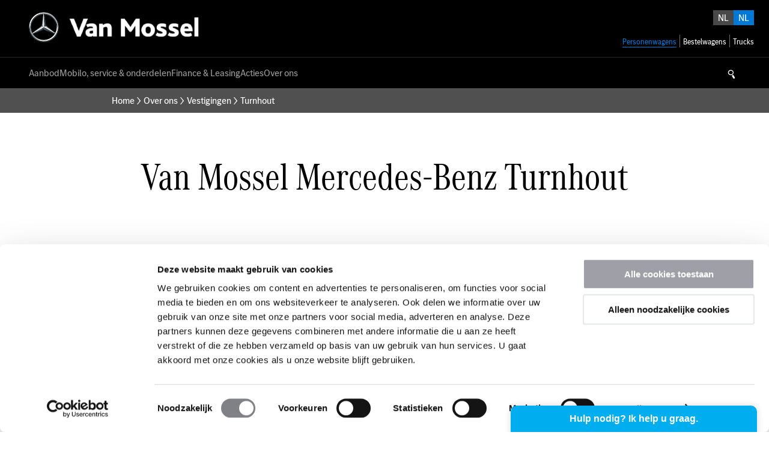

--- FILE ---
content_type: text/html; charset=ISO-8859-1
request_url: https://www.vanmossel-mercedes-benz.be/over-ons/vestigingen/turnhout
body_size: 8687
content:
<!DOCTYPE html PUBLIC "-//W3C//DTD XHTML 1.0 Strict//EN" "http://www.w3.org/TR/xhtml1/DTD/xhtml1-strict.dtd">
<html xmlns="http://www.w3.org/1999/xhtml" xml:lang="nl-BE" lang="nl-BE">
    <head>
        <meta http-equiv="X-UA-Compatible" content="IE=edge" />
        <meta name="viewport" content="width=device-width, initial-scale=1, maximum-scale=1, user-scalable=no">
        
            <script data-cookieconsent="ignore">
                window.dataLayer = window.dataLayer || [];
                function gtag() {
                    dataLayer.push(arguments);
                }
                gtag("consent", "default", {
                    ad_storage: "denied",
                    analytics_storage: "denied",
                    wait_for_update: 500
                });
            
                gtag("set", "ads_data_redaction", true);
            </script>
            <script id="Cookiebot" data-culture="nl-BE" src="https://consent.cookiebot.com/uc.js" data-cbid="7414be22-4845-48ab-8197-e113248cebca" type="text/javascript" async></script>
        

        <meta http-equiv="content-type" content="text/html; charset=iso-8859-1" />
<meta name="generator" content="newictea CMS, http://www.newictea.nl/" />	
<base href="https://www.vanmossel-mercedes-benz.be/" />
<title>Turnhout</title>



<script type="text/javascript">
<!--
    var xcms_redir_url = 'https://www.vanmossel-mercedes-benz.be/cgi/occasions.cgi?site=vereenooghe&meta=1&template=meta_detail&id=8139&conpag=p000528&no_robots_tag=1';
	function Redirect() {
		location.href = 'https://www.vanmossel-mercedes-benz.be/cgi/occasions.cgi?site=vereenooghe&meta=1&template=meta_detail&id=8139&conpag=p000528&no_robots_tag=1';
	}
	
// --></script>






<meta name="xcms_id" content="vereenooghe,p000528" />





<link rel="search" type="application/opensearchdescription+xml" href="https://www.vanmossel-mercedes-benz.be/vereenooghe/vereenooghe-os.xml" title="vereenooghe search" />



<link rel="stylesheet" type="text/css" href="/css/_cms1505135699_xcms.css" />



        <!-- link rel="stylesheet" href="/css/mercedes-main/style_lineawesome-1-3-0.css" -->
        <link rel="stylesheet" type="text/css" href="/css/mercedes-main/mercedes-main.css" />
        <script src="/css/mercedes-main/mercedes-main.js"></script>
        <script src="/css/mercedes-main/mercedes-main-martin.js"></script>
        <link rel="stylesheet" type="text/css" href="/css/mercedes-main/style_splash-baantwente.css" />
        
        
        
        
        
        
        
        
        
          
  
  <script type="text/javascript" src="/js/_cms1515705987_xcms.combined.js"></script>
  
  
  
  <meta name="facebook-domain-verification" content="qw6y7gytbj4cv8pgpqwl8kcmzrkk0w" />

<!-- Google Tag Manager -->
<script>(function(w,d,s,l,i){w[l]=w[l]||[];w[l].push({'gtm.start':
new Date().getTime(),event:'gtm.js'});var f=d.getElementsByTagName(s)[0],
j=d.createElement(s),dl=l!='dataLayer'?'&l='+l:'';j.async=true;j.src=
'https://www.googletagmanager.com/gtm.js?id='+i+dl;f.parentNode.insertBefore(j,f);
})(window,document,'script','dataLayer','GTM-T5DG8LRW');</script>
<!-- End Google Tag Manager -->

<script defer src="https://cdn.chatshipper.com/widget/bundle.min.js" data-chatshipper-appid="60c1d4f723d10700d449caa8"></script>
  

        
        
        <script>
            mb.data.menu = '[{\"name\": \"Aanbod\", \"url\": \"\/aanbod\", \"class\": \"hassub\",\"children\" : [{\"name\": \"Mercedes-Benz modellen\", \"url\": \"\/aanbod\/mercedes-benz-modellen\", \"class\": \"\"},{\"name\": \"Ontdek onze stock\", \"url\": \"\/aanbod\/ontdek-onze-stock\", \"class\": \"\"},{\"name\": \"Tweedehands\", \"url\": \"\/aanbod\/tweedehands\", \"class\": \"\"},{\"name\": \"smart\", \"url\": \"\/aanbod\/smart\", \"class\": \"\"},{\"name\": \"Fleet Business Solutions\", \"url\": \"\/aanbod\/fleet-business-solutions\", \"class\": \"\"},{\"name\": \"Showroom afspraak\", \"url\": \"\/aanbod\/showroom-afspraak\", \"class\": \"\"},{\"name\": \"Proefrit aanvragen\", \"url\": \"\/aanbod\/proefrit-aanvragen\", \"class\": \"\"},{\"name\": \"Offerte aanvragen\", \"url\": \"\/aanbod\/offerte-aanvragen\", \"class\": \"\"},{\"name\": \"Fleet\", \"url\": \"\/aanbod\/fleet\", \"class\": \"\"}]},{\"name\": \"Mobilo, service &amp; onderdelen\", \"url\": \"\/mobilo-service-onderdelen\", \"class\": \"hassub\",\"children\" : [{\"name\": \"Werkplaatsafspraak maken\", \"url\": \"\/mobilo-service-onderdelen\/werkplaatsafspraak-maken\", \"class\": \"\"},{\"name\": \"Service &amp; onderhoud\", \"url\": \"\/mobilo-service-onderdelen\/service-onderhoud\", \"class\": \"hassub\",\"children\" : [{\"name\": \"Schadeherstel &amp; garantie\", \"url\": \"\/mobilo-service-onderdelen\/service-onderhoud\/schadeherstel-garantie\", \"class\": \"\"}]},{\"name\": \"Hulp bij ongeval & pech\", \"url\": \"\/mobilo-service-onderdelen\/hulp-bij-ongeval-pech\", \"class\": \"\"},{\"name\": \"Originele onderdelen &amp; accessoires\", \"url\": \"\/mobilo-service-onderdelen\/originele-onderdelen-accessoires\", \"class\": \"hassub\",\"children\" : [{\"name\": \"Originele onderdelen &amp; accessoires\", \"url\": \"\/mobilo-service-onderdelen\/originele-onderdelen-accessoires\/originele-onderdelen-accessoires\", \"class\": \"\"},{\"name\": \"Originele onderdelen\", \"url\": \"\/mobilo-service-onderdelen\/originele-onderdelen-accessoires\/originele-onderdelen\", \"class\": \"\"},{\"name\": \"Accessoires\", \"url\": \"\/mobilo-service-onderdelen\/originele-onderdelen-accessoires\/accessoires\", \"class\": \"\"},{\"name\": \"Navigatie updates\", \"url\": \"\/mobilo-service-onderdelen\/originele-onderdelen-accessoires\/navigatie-updates\", \"class\": \"\"},{\"name\": \"Collection\", \"url\": \"\/mobilo-service-onderdelen\/originele-onderdelen-accessoires\/collection\", \"class\": \"\"},{\"name\": \"PARTSpro\", \"url\": \"\/mobilo-service-onderdelen\/originele-onderdelen-accessoires\/partspro\", \"class\": \"\"}]},{\"name\": \"Mercedes me\", \"url\": \"\/mobilo-service-onderdelen\/mercedes-me\", \"class\": \"hassub\",\"children\" : [{\"name\": \"Mercedes me apps\", \"url\": \"\/mobilo-service-onderdelen\/mercedes-me\/mercedes-me-apps\", \"class\": \"\"},{\"name\": \"Mercedes me ID\", \"url\": \"\/mobilo-service-onderdelen\/mercedes-me\/mercedes-me-id\", \"class\": \"\"},{\"name\": \"Instructievideo\", \"url\": \"\/mobilo-service-onderdelen\/mercedes-me\/instructievideo\", \"class\": \"\"}]},{\"name\": \"Mobile Service\", \"url\": \"\/mobilo-service-onderdelen\/mobile-service\", \"class\": \"\"},{\"name\": \"CompleteCare\", \"url\": \"\/mobilo-service-onderdelen\/completecare\", \"class\": \"\"},{\"name\": \"Platinum Star Card\", \"url\": \"\/mobilo-service-onderdelen\/platinum-star-card\", \"class\": \"\"}]},{\"name\": \"Finance &amp; Leasing\", \"url\": \"\/finance-leasing\", \"class\": \"hassub\",\"children\" : [{\"name\": \"Financiering &amp; Leasing\", \"url\": \"\/finance-leasing\/financiering-leasing\", \"class\": \"\"},{\"name\": \"Verzekeren\", \"url\": \"\/finance-leasing\/verzekeren\", \"class\": \"\"}]},{\"name\": \"Acties\", \"url\": \"\/acties\", \"class\": \"hassub\",\"children\" : [{\"name\": \"Actieoverzicht\", \"url\": \"\/acties\/actieoverzicht\", \"class\": \"\"}]},{\"name\": \"Over ons\", \"url\": \"\/over-ons\", \"class\": \"hassub\",\"children\" : [{\"name\": \"Contact\", \"url\": \"\/over-ons\/contact\", \"class\": \"\"},{\"name\": \"Vestigingen\", \"url\": \"\/over-ons\/vestigingen\", \"class\": \"hassub\",\"children\" : [{\"name\": \"Brecht\", \"url\": \"\/over-ons\/vestigingen\/brecht\", \"class\": \"\"},{\"name\": \"Ieper\", \"url\": \"\/over-ons\/vestigingen\/ieper\", \"class\": \"\"},{\"name\": \"Brugge\", \"url\": \"\/over-ons\/vestigingen\/brugge\", \"class\": \"\"},{\"name\": \"Knokke\", \"url\": \"\/over-ons\/vestigingen\/knokke\", \"class\": \"\"},{\"name\": \"Oostende\", \"url\": \"\/over-ons\/vestigingen\/oostende\", \"class\": \"\"},{\"name\": \"Roeselare\", \"url\": \"\/over-ons\/vestigingen\/roeselare\", \"class\": \"\"},{\"name\": \"Tielt\", \"url\": \"\/over-ons\/vestigingen\/tielt\", \"class\": \"\"},{\"name\": \"Torhout\", \"url\": \"\/over-ons\/vestigingen\/torhout\", \"class\": \"\"},{\"name\": \"Turnhout\", \"url\": \"\/over-ons\/vestigingen\/turnhout\", \"class\": \"\"},{\"name\": \"Veurne\", \"url\": \"\/over-ons\/vestigingen\/veurne\", \"class\": \"\"}]},{\"name\": \"Ons team\", \"url\": \"\/over-ons\/ons-team\", \"class\": \"hassub\",\"children\" : [{\"name\": \"Directie\", \"url\": \"\/over-ons\/ons-team\/directie\", \"class\": \"\"},{\"name\": \"Management Cars\", \"url\": \"\/over-ons\/ons-team\/management-cars\", \"class\": \"\"},{\"name\": \"Fleet\", \"url\": \"\/over-ons\/ons-team\/fleet\", \"class\": \"\"},{\"name\": \"Brecht\", \"url\": \"\/over-ons\/ons-team\/brecht\", \"class\": \"\"},{\"name\": \"Brugge\", \"url\": \"\/over-ons\/ons-team\/brugge\", \"class\": \"\"},{\"name\": \"Ieper\", \"url\": \"\/over-ons\/ons-team\/ieper\", \"class\": \"\"},{\"name\": \"Oostende\", \"url\": \"\/over-ons\/ons-team\/oostende\", \"class\": \"\"},{\"name\": \"Knokke\", \"url\": \"\/over-ons\/ons-team\/knokke\", \"class\": \"\"},{\"name\": \"Roeselare\", \"url\": \"\/over-ons\/ons-team\/roeselare\", \"class\": \"\"},{\"name\": \"Tielt\", \"url\": \"\/over-ons\/ons-team\/tielt\", \"class\": \"\"},{\"name\": \"Torhout\", \"url\": \"\/over-ons\/ons-team\/torhout\", \"class\": \"\"},{\"name\": \"Turnhout\", \"url\": \"\/over-ons\/ons-team\/turnhout\", \"class\": \"\"},{\"name\": \"Veurne\", \"url\": \"\/over-ons\/ons-team\/veurne\", \"class\": \"\"}]},{\"name\": \"Boekhouding\", \"url\": \"\/over-ons\/boekhouding\", \"class\": \"\"},{\"name\": \"Vacatures\", \"url\": \"\/over-ons\/vacatures\", \"class\": \"\"},{\"name\": \"5 Star Rater\", \"url\": \"\/over-ons\/5-star-rater\", \"class\": \"\"}]}]';
            
            mb.settings.directOccasionPage = '1';
            
            
                mb.data.testdriveGSN = 'GS00100730,GS0031138,GS00100734,GS0015333,GS00100733,GS00100732,GS0001280,GS0001334,GS0001348,GS0031148,GS0001260,GS0001296'
            
            if (!mb.settings.languageHomepages) {
                mb.settings.languageHomepages = {};
            }
            
            mb.settings.languageHomepages['nl-BE'] = 'vereenooghe';
            
            
            
        </script>
        
            <script src="/css/mercedes-main/script_iframeresize.js"></script>
        
        
    </head>
    
    <body class="pw wider"  data-content-background=''>
    
        
       
        
        
        
        
        
        
        
        
         
        
        
        
        
        
           
        
        
        
        
        
        
        
        
            <section id="wrapper-content">
                
    
                <section id="top">
                    <div id="logos">
                        
                        <div id="mercedes-benz"><a href="/welkom"><img alt="" class="img-responsive" src="/css/mercedes-main/gfx/mercedes-benz-star.svg" /></a></div>
                       
                        
                        <div id="dealer"><a href="/welkom"><img alt="" class="img-responsive" src="/vereenooghe/images/common/van-mossel-logo-175.png" /></a></div>
                        <div id="menu-toggle" class="mobile-visible">&nbsp;</div>
                    </div>
                    <div id="switches">
                        <ul id="languages" class="hidden"></ul>
                        
                            <ul id="divisions"><li class="active"><span>Personenwagens</span></li><li data-href="/vereenooghe-vans"><span>Bestelwagens</span></li><li data-href="https://www.mercedes-benz-trucks-vanmossel.be/"><span>Trucks</span></li></ul>
                        
                    </div>
                </section>
                
                <section id="menus" data-sticky>
                    <div id="logo"><a href="/vereenooghe"><img alt="" class="img-responsive" src="/vereenooghe/images/common/van-mossel-logo-175.png" /></a></div>
                    <div id="menu" class="mobile-hidden">
                        <ul id="t000000" class="topmenu"><li class="p000029 pm000028 hassub li-first" id="li-topmenu1"><a class="p000029 pm000028 hassub first" id="topmenu1" href="/aanbod" =""><span>Aanbod</span></a><ul id="m000028" class="submenu submenu1"><li class="p000031 li-first"><a class="p000031 first" href="/aanbod/mercedes-benz-modellen"  =""><span>Mercedes-Benz modellen</span></a></li><li class="p000033 odd"><a class="p000033 odd" href="/aanbod/ontdek-onze-stock"  =""><span>Ontdek onze stock</span></a></li><li class="p000035"><a class="p000035" href="/aanbod/tweedehands"  =""><span>Tweedehands</span></a></li><li class="p000410 odd"><a class="p000410 odd" href="/aanbod/smart"  =""><span>smart</span></a></li><li class="p000215"><a class="p000215" href="/aanbod/fleet-business-solutions"  =""><span>Fleet Business Solutions</span></a></li><li class="p000212 odd"><a class="p000212 odd" href="/aanbod/showroom-afspraak"  =""><span>Showroom afspraak</span></a></li><li class="p000045"><a class="p000045" href="/aanbod/proefrit-aanvragen"  =""><span>Proefrit aanvragen</span></a></li><li class="p000532 odd"><a class="p000532 odd" href="/aanbod/offerte-aanvragen"  =""><span>Offerte aanvragen</span></a></li><li class="p000612 li-last"><a class="p000612 last" href="/aanbod/fleet"  =""><span>Fleet</span></a></li></ul></li><li class="p000047 pm000046 hassub odd" id="li-topmenu2"><a class="p000047 pm000046 hassub odd" id="topmenu2" href="/mobilo-service-onderdelen"  =""><span>Mobilo, service &amp; onderdelen</span></a><ul id="m000046" class="submenu submenu2"><li class="p000049 li-first"><a class="p000049 first" href="/mobilo-service-onderdelen/werkplaatsafspraak-maken"  =""><span>Werkplaatsafspraak maken</span></a></li><li class="p000051 pm000052 hassub odd"><a class="p000051 pm000052 hassub odd" href="/mobilo-service-onderdelen/service-onderhoud"  =""><span>Service &amp; onderhoud</span></a><ul id="m000052" class="subsubmenu subsubmenu2"><li class="p000056 li-first li-last"><a class="p000056 first last" href="/mobilo-service-onderdelen/service-onderhoud/schadeherstel-garantie"  =""><span>Schadeherstel &amp; garantie</span></a></li></ul></li><li class="p000573"><a class="p000573" href="/mobilo-service-onderdelen/hulp-bij-ongeval-pech"  =""><span>Hulp bij ongeval & pech</span></a></li><li class="p000060 pm000061 hassub odd"><a class="p000060 pm000061 hassub odd" href="/mobilo-service-onderdelen/originele-onderdelen-accessoires"  =""><span>Originele onderdelen &amp; accessoires</span></a><ul id="m000061" class="subsubmenu subsubmenu4"><li class="p000065 li-first"><a class="p000065 first" href="/mobilo-service-onderdelen/originele-onderdelen-accessoires/originele-onderdelen-accessoires"  =""><span>Originele onderdelen &amp; accessoires</span></a></li><li class="p000222 odd"><a class="p000222 odd" href="/mobilo-service-onderdelen/originele-onderdelen-accessoires/originele-onderdelen"  =""><span>Originele onderdelen</span></a></li><li class="p000224"><a class="p000224" href="/mobilo-service-onderdelen/originele-onderdelen-accessoires/accessoires"  =""><span>Accessoires</span></a></li><li class="p000067 odd"><a class="p000067 odd" href="/mobilo-service-onderdelen/originele-onderdelen-accessoires/navigatie-updates"  =""><span>Navigatie updates</span></a></li><li class="p000171"><a class="p000171" href="/mobilo-service-onderdelen/originele-onderdelen-accessoires/collection"  =""><span>Collection</span></a></li><li class="p000173 odd li-last"><a class="p000173 odd last" href="/mobilo-service-onderdelen/originele-onderdelen-accessoires/partspro"  =""><span>PARTSpro</span></a></li></ul></li><li class="p000069 pm000068 hassub"><a class="p000069 pm000068 hassub" href="/mobilo-service-onderdelen/mercedes-me" =""><span>Mercedes me</span></a><ul id="m000068" class="subsubmenu subsubmenu5"><li class="p000072 li-first"><a class="p000072 first" href="/mobilo-service-onderdelen/mercedes-me/mercedes-me-apps"  =""><span>Mercedes me apps</span></a></li><li class="p000289 odd"><a class="p000289 odd" href="/mobilo-service-onderdelen/mercedes-me/mercedes-me-id"  =""><span>Mercedes me ID</span></a></li><li class="p000305 li-last"><a class="p000305 last" href="/mobilo-service-onderdelen/mercedes-me/instructievideo"  =""><span>Instructievideo</span></a></li></ul></li><li class="p000594 odd"><a class="p000594 odd" href="/mobilo-service-onderdelen/mobile-service"  =""><span>Mobile Service</span></a></li><li class="p000536"><a class="p000536" href="/mobilo-service-onderdelen/completecare"  =""><span>CompleteCare</span></a></li><li class="p000633 odd li-last"><a class="p000633 odd last" href="/mobilo-service-onderdelen/platinum-star-card"  =""><span>Platinum Star Card</span></a></li></ul></li><li class="p000076 pm000075 hassub" id="li-topmenu3"><a class="p000076 pm000075 hassub" id="topmenu3" href="/finance-leasing" ="" ><span>Finance &amp; Leasing</span></a><ul id="m000075" class="submenu submenu3"><li class="p000078 li-first"><a class="p000078 first" href="/finance-leasing/financiering-leasing"  =""><span>Financiering &amp; Leasing</span></a></li><li class="p000080 odd li-last"><a class="p000080 odd last" href="/finance-leasing/verzekeren"  =""><span>Verzekeren</span></a></li></ul></li><li class="p000082 pm000081 hassub odd" id="li-topmenu4"><a class="p000082 pm000081 hassub odd" id="topmenu4" href="/acties" =""><span>Acties</span></a><ul id="m000081" class="submenu submenu4"><li class="p000084 li-first li-last"><a class="p000084 first last" href="/acties/actieoverzicht"  =""><span>Actieoverzicht</span></a></li></ul></li><li class="li-current p000089 pm000088 hassub li-last" id="li-topmenu5"><a class="current p000089 pm000088 hassub last" id="topmenu5" href="/over-ons"  =""><span>Over ons</span></a><ul id="m000088" class="submenu submenu5"><li class="p000100 li-first"><a class="p000100 first" href="/over-ons/contact"  =""><span>Contact</span></a></li><li class="li-current p000091 pm000149 hassub odd"><a class="current p000091 pm000149 hassub odd" href="/over-ons/vestigingen"  =""><span>Vestigingen</span></a><ul id="m000149" class="subsubmenu subsubmenu2"><li class="p000526 li-first"><a class="p000526 first" href="/over-ons/vestigingen/brecht"  =""><span>Brecht</span></a></li><li class="p000159 odd"><a class="p000159 odd" href="/over-ons/vestigingen/ieper"  =""><span>Ieper</span></a></li><li class="p000157"><a class="p000157" href="/over-ons/vestigingen/brugge"  =""><span>Brugge</span></a></li><li class="p000167 odd"><a class="p000167 odd" href="/over-ons/vestigingen/knokke"  =""><span>Knokke</span></a></li><li class="p000169"><a class="p000169" href="/over-ons/vestigingen/oostende"  =""><span>Oostende</span></a></li><li class="p000155 odd"><a class="p000155 odd" href="/over-ons/vestigingen/roeselare"  =""><span>Roeselare</span></a></li><li class="p000161"><a class="p000161" href="/over-ons/vestigingen/tielt"  =""><span>Tielt</span></a></li><li class="p000163 odd"><a class="p000163 odd" href="/over-ons/vestigingen/torhout"  =""><span>Torhout</span></a></li><li class="li-current p000528"><a class="current activecurrent p000528" href="/over-ons/vestigingen/turnhout"  =""><span>Turnhout</span></a></li><li class="p000165 odd li-last"><a class="p000165 odd last" href="/over-ons/vestigingen/veurne"  =""><span>Veurne</span></a></li></ul></li><li class="p000499 pm000498 hassub"><a class="p000499 pm000498 hassub" href="/over-ons/ons-team" =""><span>Ons team</span></a><ul id="m000498" class="subsubmenu subsubmenu3"><li class="p000520 li-first"><a class="p000520 first" href="/over-ons/ons-team/directie"  =""><span>Directie</span></a></li><li class="p000518 odd"><a class="p000518 odd" href="/over-ons/ons-team/management-cars"  =""><span>Management Cars</span></a></li><li class="p000571"><a class="p000571" href="/over-ons/ons-team/fleet"  =""><span>Fleet</span></a></li><li class="p000524 odd"><a class="p000524 odd" href="/over-ons/ons-team/brecht"  =""><span>Brecht</span></a></li><li class="p000504"><a class="p000504" href="/over-ons/ons-team/brugge"  =""><span>Brugge</span></a></li><li class="p000506 odd"><a class="p000506 odd" href="/over-ons/ons-team/ieper"  =""><span>Ieper</span></a></li><li class="p000514"><a class="p000514" href="/over-ons/ons-team/oostende"  =""><span>Oostende</span></a></li><li class="p000516 odd"><a class="p000516 odd" href="/over-ons/ons-team/knokke"  =""><span>Knokke</span></a></li><li class="p000502"><a class="p000502" href="/over-ons/ons-team/roeselare"  =""><span>Roeselare</span></a></li><li class="p000510 odd"><a class="p000510 odd" href="/over-ons/ons-team/tielt"  =""><span>Tielt</span></a></li><li class="p000512"><a class="p000512" href="/over-ons/ons-team/torhout"  =""><span>Torhout</span></a></li><li class="p000522 odd"><a class="p000522 odd" href="/over-ons/ons-team/turnhout"  =""><span>Turnhout</span></a></li><li class="p000508 li-last"><a class="p000508 last" href="/over-ons/ons-team/veurne"  =""><span>Veurne</span></a></li></ul></li><li class="p000262 odd"><a class="p000262 odd" href="/over-ons/boekhouding"  =""><span>Boekhouding</span></a></li><li class="p000539"><a class="p000539" href="/over-ons/vacatures"  =""><span>Vacatures</span></a></li><li class="p000250 odd li-last"><a class="p000250 odd last" href="/over-ons/5-star-rater"  =""><span>5 Star Rater</span></a></li></ul></li></ul>

                        <div id="search-icon"><i class="icon-search">&nbsp;</i></div>
                    </div>
                </section>
                <section id="wrapper-submenu">
                    <div id="mainmenu" class="mobile-visible">
                        <div id="top">
                            <img alt="" class="img-responsive" src="/vereenooghe/images/common/van-mossel-logo-175.png" />
                        </div>
                        <div id="sticky-bar">
                            <p class="icon-search"></p>
                            <p class="icon-close"></p>
                        </div>
    
                        <ul id="t000000" class="topmenu"><li class="p000029 pm000028 hassub li-first" id="li-topmenu1"><a class="p000029 pm000028 hassub first" id="topmenu1" href="/aanbod" =""><span>Aanbod</span></a><ul id="m000028" class="submenu submenu1"><li class="p000031 li-first"><a class="p000031 first" href="/aanbod/mercedes-benz-modellen"  =""><span>Mercedes-Benz modellen</span></a></li><li class="p000033 odd"><a class="p000033 odd" href="/aanbod/ontdek-onze-stock"  =""><span>Ontdek onze stock</span></a></li><li class="p000035"><a class="p000035" href="/aanbod/tweedehands"  =""><span>Tweedehands</span></a></li><li class="p000410 odd"><a class="p000410 odd" href="/aanbod/smart"  =""><span>smart</span></a></li><li class="p000215"><a class="p000215" href="/aanbod/fleet-business-solutions"  =""><span>Fleet Business Solutions</span></a></li><li class="p000212 odd"><a class="p000212 odd" href="/aanbod/showroom-afspraak"  =""><span>Showroom afspraak</span></a></li><li class="p000045"><a class="p000045" href="/aanbod/proefrit-aanvragen"  =""><span>Proefrit aanvragen</span></a></li><li class="p000532 odd"><a class="p000532 odd" href="/aanbod/offerte-aanvragen"  =""><span>Offerte aanvragen</span></a></li><li class="p000612 li-last"><a class="p000612 last" href="/aanbod/fleet"  =""><span>Fleet</span></a></li></ul></li><li class="p000047 pm000046 hassub odd" id="li-topmenu2"><a class="p000047 pm000046 hassub odd" id="topmenu2" href="/mobilo-service-onderdelen"  =""><span>Mobilo, service &amp; onderdelen</span></a><ul id="m000046" class="submenu submenu2"><li class="p000049 li-first"><a class="p000049 first" href="/mobilo-service-onderdelen/werkplaatsafspraak-maken"  =""><span>Werkplaatsafspraak maken</span></a></li><li class="p000051 pm000052 hassub odd"><a class="p000051 pm000052 hassub odd" href="/mobilo-service-onderdelen/service-onderhoud"  =""><span>Service &amp; onderhoud</span></a><ul id="m000052" class="subsubmenu subsubmenu2"><li class="p000056 li-first li-last"><a class="p000056 first last" href="/mobilo-service-onderdelen/service-onderhoud/schadeherstel-garantie"  =""><span>Schadeherstel &amp; garantie</span></a></li></ul></li><li class="p000573"><a class="p000573" href="/mobilo-service-onderdelen/hulp-bij-ongeval-pech"  =""><span>Hulp bij ongeval & pech</span></a></li><li class="p000060 pm000061 hassub odd"><a class="p000060 pm000061 hassub odd" href="/mobilo-service-onderdelen/originele-onderdelen-accessoires"  =""><span>Originele onderdelen &amp; accessoires</span></a><ul id="m000061" class="subsubmenu subsubmenu4"><li class="p000065 li-first"><a class="p000065 first" href="/mobilo-service-onderdelen/originele-onderdelen-accessoires/originele-onderdelen-accessoires"  =""><span>Originele onderdelen &amp; accessoires</span></a></li><li class="p000222 odd"><a class="p000222 odd" href="/mobilo-service-onderdelen/originele-onderdelen-accessoires/originele-onderdelen"  =""><span>Originele onderdelen</span></a></li><li class="p000224"><a class="p000224" href="/mobilo-service-onderdelen/originele-onderdelen-accessoires/accessoires"  =""><span>Accessoires</span></a></li><li class="p000067 odd"><a class="p000067 odd" href="/mobilo-service-onderdelen/originele-onderdelen-accessoires/navigatie-updates"  =""><span>Navigatie updates</span></a></li><li class="p000171"><a class="p000171" href="/mobilo-service-onderdelen/originele-onderdelen-accessoires/collection"  =""><span>Collection</span></a></li><li class="p000173 odd li-last"><a class="p000173 odd last" href="/mobilo-service-onderdelen/originele-onderdelen-accessoires/partspro"  =""><span>PARTSpro</span></a></li></ul></li><li class="p000069 pm000068 hassub"><a class="p000069 pm000068 hassub" href="/mobilo-service-onderdelen/mercedes-me" =""><span>Mercedes me</span></a><ul id="m000068" class="subsubmenu subsubmenu5"><li class="p000072 li-first"><a class="p000072 first" href="/mobilo-service-onderdelen/mercedes-me/mercedes-me-apps"  =""><span>Mercedes me apps</span></a></li><li class="p000289 odd"><a class="p000289 odd" href="/mobilo-service-onderdelen/mercedes-me/mercedes-me-id"  =""><span>Mercedes me ID</span></a></li><li class="p000305 li-last"><a class="p000305 last" href="/mobilo-service-onderdelen/mercedes-me/instructievideo"  =""><span>Instructievideo</span></a></li></ul></li><li class="p000594 odd"><a class="p000594 odd" href="/mobilo-service-onderdelen/mobile-service"  =""><span>Mobile Service</span></a></li><li class="p000536"><a class="p000536" href="/mobilo-service-onderdelen/completecare"  =""><span>CompleteCare</span></a></li><li class="p000633 odd li-last"><a class="p000633 odd last" href="/mobilo-service-onderdelen/platinum-star-card"  =""><span>Platinum Star Card</span></a></li></ul></li><li class="p000076 pm000075 hassub" id="li-topmenu3"><a class="p000076 pm000075 hassub" id="topmenu3" href="/finance-leasing" ="" ><span>Finance &amp; Leasing</span></a><ul id="m000075" class="submenu submenu3"><li class="p000078 li-first"><a class="p000078 first" href="/finance-leasing/financiering-leasing"  =""><span>Financiering &amp; Leasing</span></a></li><li class="p000080 odd li-last"><a class="p000080 odd last" href="/finance-leasing/verzekeren"  =""><span>Verzekeren</span></a></li></ul></li><li class="p000082 pm000081 hassub odd" id="li-topmenu4"><a class="p000082 pm000081 hassub odd" id="topmenu4" href="/acties" =""><span>Acties</span></a><ul id="m000081" class="submenu submenu4"><li class="p000084 li-first li-last"><a class="p000084 first last" href="/acties/actieoverzicht"  =""><span>Actieoverzicht</span></a></li></ul></li><li class="li-current p000089 pm000088 hassub li-last" id="li-topmenu5"><a class="current p000089 pm000088 hassub last" id="topmenu5" href="/over-ons"  =""><span>Over ons</span></a><ul id="m000088" class="submenu submenu5"><li class="p000100 li-first"><a class="p000100 first" href="/over-ons/contact"  =""><span>Contact</span></a></li><li class="li-current p000091 pm000149 hassub odd"><a class="current p000091 pm000149 hassub odd" href="/over-ons/vestigingen"  =""><span>Vestigingen</span></a><ul id="m000149" class="subsubmenu subsubmenu2"><li class="p000526 li-first"><a class="p000526 first" href="/over-ons/vestigingen/brecht"  =""><span>Brecht</span></a></li><li class="p000159 odd"><a class="p000159 odd" href="/over-ons/vestigingen/ieper"  =""><span>Ieper</span></a></li><li class="p000157"><a class="p000157" href="/over-ons/vestigingen/brugge"  =""><span>Brugge</span></a></li><li class="p000167 odd"><a class="p000167 odd" href="/over-ons/vestigingen/knokke"  =""><span>Knokke</span></a></li><li class="p000169"><a class="p000169" href="/over-ons/vestigingen/oostende"  =""><span>Oostende</span></a></li><li class="p000155 odd"><a class="p000155 odd" href="/over-ons/vestigingen/roeselare"  =""><span>Roeselare</span></a></li><li class="p000161"><a class="p000161" href="/over-ons/vestigingen/tielt"  =""><span>Tielt</span></a></li><li class="p000163 odd"><a class="p000163 odd" href="/over-ons/vestigingen/torhout"  =""><span>Torhout</span></a></li><li class="li-current p000528"><a class="current activecurrent p000528" href="/over-ons/vestigingen/turnhout"  =""><span>Turnhout</span></a></li><li class="p000165 odd li-last"><a class="p000165 odd last" href="/over-ons/vestigingen/veurne"  =""><span>Veurne</span></a></li></ul></li><li class="p000499 pm000498 hassub"><a class="p000499 pm000498 hassub" href="/over-ons/ons-team" =""><span>Ons team</span></a><ul id="m000498" class="subsubmenu subsubmenu3"><li class="p000520 li-first"><a class="p000520 first" href="/over-ons/ons-team/directie"  =""><span>Directie</span></a></li><li class="p000518 odd"><a class="p000518 odd" href="/over-ons/ons-team/management-cars"  =""><span>Management Cars</span></a></li><li class="p000571"><a class="p000571" href="/over-ons/ons-team/fleet"  =""><span>Fleet</span></a></li><li class="p000524 odd"><a class="p000524 odd" href="/over-ons/ons-team/brecht"  =""><span>Brecht</span></a></li><li class="p000504"><a class="p000504" href="/over-ons/ons-team/brugge"  =""><span>Brugge</span></a></li><li class="p000506 odd"><a class="p000506 odd" href="/over-ons/ons-team/ieper"  =""><span>Ieper</span></a></li><li class="p000514"><a class="p000514" href="/over-ons/ons-team/oostende"  =""><span>Oostende</span></a></li><li class="p000516 odd"><a class="p000516 odd" href="/over-ons/ons-team/knokke"  =""><span>Knokke</span></a></li><li class="p000502"><a class="p000502" href="/over-ons/ons-team/roeselare"  =""><span>Roeselare</span></a></li><li class="p000510 odd"><a class="p000510 odd" href="/over-ons/ons-team/tielt"  =""><span>Tielt</span></a></li><li class="p000512"><a class="p000512" href="/over-ons/ons-team/torhout"  =""><span>Torhout</span></a></li><li class="p000522 odd"><a class="p000522 odd" href="/over-ons/ons-team/turnhout"  =""><span>Turnhout</span></a></li><li class="p000508 li-last"><a class="p000508 last" href="/over-ons/ons-team/veurne"  =""><span>Veurne</span></a></li></ul></li><li class="p000262 odd"><a class="p000262 odd" href="/over-ons/boekhouding"  =""><span>Boekhouding</span></a></li><li class="p000539"><a class="p000539" href="/over-ons/vacatures"  =""><span>Vacatures</span></a></li><li class="p000250 odd li-last"><a class="p000250 odd last" href="/over-ons/5-star-rater"  =""><span>5 Star Rater</span></a></li></ul></li></ul>

                    </div>
                    <div id="submenus">
                        <p class="icon-close"></p>
                        <div class="items"></div>
                    </div>
                    <div id="subsubmenus">
                    </div>                
                </section>
                
                
                    <section id="breadcrumbs" class="memo">
                        <div class="wrapper">
                            <ul><li class="haslink"><a href="/welkom">Home</a></li><li class="haslink" ><a href="/">Home</a></li><li class="haslink" ><a href="/over-ons">Over ons</a></li><li class="haslink" ><a href="/over-ons/vestigingen">Vestigingen</a></li><li><span>Turnhout</span></li></ul>
                        </div>
                    </section>            
                
    
                <section id="content">
                    

                    
                        
                        
                        
                        
                        
                        
                        
                        
                        
                        
                        
                        
                        
                        
                        
                        
    
                        
                            <section id="cms-text">
                                <div id="tekst" data-width=""><!-- meta_detail -->




<section id="meta-detail" >
    
        <h1 class="mobile-hidden">Van Mossel Mercedes-Benz Turnhout</h1>
        <div id="image" class="mobile-hidden" style="background-image: url('https://api.mapbox.com/styles/v1/mapbox/light-v10/static/4.920717,51.306831,16/1280x350@2x?access_token=pk.eyJ1IjoibWFydGluZGVuZHVsayIsImEiOiJjazc0cmdqcGUwMmk3M2VxanVoM3R2MXNuIn0.JZho4gdTPwxcaQ7F3zTKWQ');"></div>
    
    <div id="details">

        <div class="picture">
            <img src="/vereenooghe/images/vestigingen/whatsapp-image-2023-01-16-at-12.27.45.jpg" class="img-responsive" />
        </div>

        <div class="main">
            <h2>Algemene gegevens</h2>            
            <ul id="address">
                <li>Van Mossel Mercedes-Benz Turnhout</li>
                <li>Steenweg op Gierle 355</li>
                <li>2300 Turnhout</li>
                <li><a href="https://www.google.nl/maps/dir//Steenweg op Gierle 355,2300+Turnhout" target="_blank" class="bgp2">Route</a></li>
            </ul>
        </div>

        <div class="contact">
            <h2>Contactgegevens</h2>
            <ul id="email">
                <li>Telefoon: <a href="tel:+32 14 42 24 31">+32 14 42 24 31</a></li>
                
                
            </ul>
        </div>

        <div class="opening-hours">
            <h2>Openingstijden</h2>

            

            <ul id="showroom" class="opening">
                <li class="full">Showroom</li>
                
                    <li><span>Ma t/m Vr</span><span>09:00 - 18:30 uur</span></li>
                    <li><span>zaterdag</span><span>10:00 - 17:00 uur</span></li>
                
            </ul>
            <ul id="workshop" class="opening">
                <li class="full">Werkplaats</li>
                
                    <li><span>Ma t/m Vr</span><span>08:00 - 18:00 uur</span></li>
                    <li><span>zaterdag</span><span>Gesloten</span></li>
                
            </ul>
            
                <ul id="warehouse" class="opening">
                    <li class="full">Magazijn</li>
                    <li><span>Ma t/m Vr</span><span>08:00 - 12.00 | 13:00 - 18:00 uur</span></li>
                    <li><span>zaterdag</span><span>Gesloten</span></li>
                </ul>
            
        </div>
        
          <div class="services">
            <h2>Diensten</h2>
            <ul>
                <li class="enabled">Showroom</li>
                <li class="enabled">Werkplaats</li>
                
                
                
                <li class="enabled">Magazijn</li>

            </ul>
        </div>
        
        <div class="rating">
            
        </div><!-- object_medewerkers -->
    
<!-- </object_medewerkers --><div class="map">
            
        </div>
    </div>

</section>
<!-- </meta_detail -->
<!--end--></div>
                            </section>
                        
                    
                        
                        
                        
                        
                        
                        
                        
                        
                        
                        
                        
                        
                        
                        
                        
                        
    
                        
                    
                        
                        
                        
                        
                        
                        
                        
                        
                        
                        
                        
                        
                        
                        
                        
                        
    
                        
                    
                        
                        
                        
                        
                        
                        
                        
                        
                        
                        
                        
                        
                        
                        
                        
                        
    
                        
                    
                        
                        
                        
                        
                        
                        
                        
                        
                        
                        
                        
                        
                        
                        
                        
                        
    
                        
                    
                        
                        
                        
                        
                        
                        
                        
                        
                        
                        
                        
                        
                        
                        
                        
                        
    
                        
                    
                        
                        
                        
                        
                        
                        
                        
                        
                        
                        
                        
                        
                        
                        
                        
                        
    
                        
                    
                        
                        
                        
                        
                        
                        
                        
                        
                        
                        
                        
                        
                        
                        
                        
                        
    
                        
                    
                        
                        
                        
                        
                        
                        
                        
                        
                        
                        
                        
                        
                        
                        
                        
                        
    
                        
                    
                        
                        
                        
                        
                        
                        
                        
                        
                        
                        
                        
                        
                        
                        
                        
                        
    
                        
                    
                        
                        
                        
                        
                        
                        
                        
                        
                        
                        
                        
                        
                        
                        
                        
                        
    
                        
                    
                        
                        
                        
                        
                        
                        
                        
                        
                        
                        
                        
                        
                        
                        
                        
                        
    
                        
                    
                        
                        
                        
                        
                        
                        
                        
                        
                        
                        
                        
                        
                        
                        
                        
                        
    
                        
                    
                        
                        
                        
                        
                        
                        
                        
                        
                        
                        
                        
                        
                        
                        
                        
                        
    
                        
                    
                        
                        
                        
                        
                        
                        
                        
                        
                        
                        
                        
                        
                        
                        
                        
                        
    
                        
                    
                    
    
                    <!-- include_custom_includes -->

    

    

    

    

    
    
    
<!-- </include_custom_includes -->

                    
                    
                </section>
            </section>
            <footer>
                <div class="wrapper-content">
                    
                            <div class="group">
                                <h4>Erkend Concessiehouder van:</h4>
                                
                                    <div id="content">
                                        <p><a href="/welkom">Mercedes-Benz Cars</a><br><a class="xcms_external" href="/vereenooghe-vans" onclick="window.open(this.href, '', ''); return false;"> Mercedes-Benz Vans<br></a><a class="xcms_external" href="https://www.mercedes-benz-trucks-vanmossel.be/" onclick="window.open(this.href, '', ''); return false;"> Mercedes-Benz Trucks</a><br><a href="/aanbod/smart">Smart Center</a></p>
                                    </div>
                                
                            </div>
                        
                    
                            <div class="group">
                                <h4><center>Mercedes-Benz<center></h4>
                                
                                    <div id="content">
                                        <p style="text-align: center;">&nbsp;<img alt="" src="/vereenooghe/images/footers/mercedes-1.png" style="text-align: left;"></p>
                                    </div>
                                
                            </div>
                        
                    
                            <div class="group">
                                <h4><center>Mercedes-AMG<center></h4>
                                
                                    <div id="content">
                                        <div style="text-align: center;"><img alt="" src="/vereenooghe/images/common/amg-1.png"></div>
                                    </div>
                                
                            </div>
                        
                    
                            <div class="group">
                                <h4><center>smart<center></h4>
                                
                                    <div id="content">
                                        <p style="text-align: center;"><img alt="" src="/vereenooghe/images/footers/smart.png" style="text-align: left;">&nbsp;</p>
                                    </div>
                                
                            </div>
                        
                    
                            <div class="group">
                                <h4><center>Certified<center></h4>
                                
                                    <div id="content">
                                        <p style="text-align: center;"><img alt="" src="/vereenooghe/images/footers/certified-1.png"><br></p>
                                    </div>
                                
                            </div>
                        
                    
                    
                        <div class="group" id="fivestar"><!-- xcms_reviews xcms_type="mercedesbenz" template="fivestar_home" mercedeslisttype="pw" -->                     <div id="top">
                        
                            
                                
                                    <h2>Onze klantbeoordeling</h2>
                                    <p class="average-star" data-average="0.0"></p>
                                    <p class="score"><span></span><br>uit 0 beoordelingen</p>
                                
                            
                        
                        
                    </div>
<script>
    document.querySelectorAll("div.group#fivestar p.average-star").forEach(averageElement => {
console.log(averageElement);
        let currentAverage = averageElement.dataset.average,
            [fullAverage, halfAverage] = currentAverage.split(".");

            fullAverage = parseInt(fullAverage);
            halfAverage = parseInt(halfAverage);

            while (fullAverage > 0) {
                averageElement.innerHTML += "<span>&#9733;</span>";
                fullAverage--;
            }

            if (halfAverage) {
                averageElement.innerHTML += "<span class='half'><span>&#9733;<span>&#9733;</span></span></span>";
                document.querySelector(".half span span").style.width = halfAverage +"0%";
            }
			document.querySelector(".score span").innerHTML += currentAverage  +" / 5.0";	
    });
</script>                    
 <!-- /xcms_reviews -->
                            
                                <div id="cta">
                                    <a href="/over-ons/5-star-rater" class="bgp2">Bekijk de beoordelingen</a>
                                </div>
                            
                        </div>
                    
                </div>
                
                    <div id="copyright">
                        <div class="wrapper">
                            <p>&nbsp;&copy; 2024 Van Mossel MB Belgium | <a class="xcms_download" href="/vereenooghe/download/common/vereenooghealgemenevoorwaarden.pdf" onclick="window.open(this.href, '', ''); return false;">Algemene Voorwaarden</a> |&nbsp;<a class="xcms_external" href="https://www.mercedes-benz.be/nl_BE/passengercars/content-pool/tool-pages/legal/legal-notice.html" onclick="window.open(this.href, '', ''); return false;">Juridische informatie</a>&nbsp;| BE0450.414.946 | <a href="/over-ons/sitewide/privacy-statement">Privacy Statements</a>&nbsp;</p> <span>|</span> <a href="/over-ons/sitewide/cookies">Cookies</a>
                        </div>
                    </div>
                
                
                <div id="darkmode-toggle">
                    <label class="switch">
                        <input type="checkbox" name="darkmode">
                        <span class="slider round"></span>
                    </label>
                    <span class="caption">Donkere modus</span>
                </div>
                
            </footer>
            <section id="content-mask">&nbsp;</section>
            <section id="search-overlay">
                <div class="wrapper">
                    <h1>Waar bent u naar op zoek?</h1>
                    <form action="/cgi/search.cgi" method="post">
                        <input type="hidden" name="site" value="vereenooghe" />
                        <input type="text" name="q" placeholder="Zoeken..." />
                        <button><i class="icon-search">&nbsp;</i></button>
                    </form>
                </div>
                <i class="icon-close close-search">&nbsp;</i>
                <div id="search-mask">&nbsp;</div>
            </section>
    
            
            
            
            
            
                <script>
                    let spaSettings = {};
                        spaSettings.GSSN = 'GS0001280';
                        spaSettings.language = 'nl-BE';
                </script>
            
            
            <!-- include_google_microdata -->
    <script type="application/ld+json">
        {
            "@context": "http://schema.org",
            "@type": "Organization",
            "address": {
                "@type": "PostalAddress",
                "addressLocality": ", The Netherlands",
                "streetAddress": "",
                "postalCode": ""
            },
            "name": "",
            "email": "",
            "faxNumber": "",
            "telephone": ""
        }
    </script>
<!-- </include_google_microdata -->
            
        
        
       
            
        
        
        
        
        
        
        
    <!-- Global site tag (gtag.js) - Google Analytics -->
<script async src="https://www.googletagmanager.com/gtag/js?id=UA-154717381-1"></script>
<script>
  window.dataLayer = window.dataLayer || [];
  function gtag(){dataLayer.push(arguments);}
  gtag('js', new Date());

  gtag('config', 'UA-154717381-1');
</script>
<!-- Google Tag Manager (noscript) -->
<noscript><iframe src="https://www.googletagmanager.com/ns.html?id=GTM-T5DG8LRW"
height="0" width="0" style="display:none;visibility:hidden"></iframe></noscript>
<!-- End Google Tag Manager (noscript) -->
</body>

</html>
<!-- updated by reviews 2026-02-01 10:21:35 (49086) --><!-- (3455) 2026-02-01T10:22:25.000Z, page (vereenooghe/p000528) rendered in 1.712622 seconds by server 192.168.1.106 (template = mercedes-main/meta_detail, cache = 1, refresh = 1) -->

--- FILE ---
content_type: text/css
request_url: https://www.vanmossel-mercedes-benz.be/css/mercedes-main/mercedes-main.css
body_size: 32428
content:
@font-face{font-family:'MBCorpoATitleCond-Regular-Web';font-display:swap;src:url("font_mbcorpoatitlecond-regular-web.woff2") format("woff2"),url("font_mbcorpoatitlecond-regular-web.woff") format("woff");-webkit-font-smoothing:antialiased;font-weight:normal}@font-face{font-family:'MBCorpoSTextSemiCond-Light-Web';font-display:swap;src:url("font_mbcorpostextsemicond-light-web.woff2") format("woff2"),url("font_mbcorpostextsemicond-light-web.woff") format("woff");-webkit-font-smoothing:antialiased;font-weight:normal}@font-face{font-family:'MBCorpoSTitle-Regular-Web';font-display:swap;src:url("font_mbcorpostitle-regular-web.woff2") format("woff2"),url("font_mbcorpostitle-regular-web.woff") format("woff");-webkit-font-smoothing:antialiased;font-weight:normal}@font-face{font-family:"mercedes-benz-iconfont";src:url("mercedes-benz-iconfont.eot");src:url("mercedes-benz-iconfont.eot?#iefix") format("embedded-opentype"),url("mercedes-benz-iconfont.woff") format("woff"),url("mercedes-benz-iconfont.ttf") format("truetype"),url("mercedes-benz-iconfont.svg#mercedes-benz-iconfont") format("svg");font-weight:normal;font-style:normal}[data-icon]:before{font-family:"mercedes-benz-iconfont" !important;content:attr(data-icon);font-style:normal !important;font-weight:normal !important;font-variant:normal !important;text-transform:none !important;speak:none;line-height:1;-webkit-font-smoothing:antialiased;-moz-osx-font-smoothing:grayscale}[class^="icon-"]:before,[class*=" icon-"]:before{font-family:"mercedes-benz-iconfont" !important;font-style:normal !important;font-weight:normal !important;font-variant:normal !important;text-transform:none !important;speak:none;line-height:1;-webkit-font-smoothing:antialiased;-moz-osx-font-smoothing:grayscale}.icon-360:before{content:"\61"}.icon-more-options:before{content:"\62"}.icon-archive:before{content:"\63"}.icon-back:before{content:"\64"}.icon-chevron-left-thick:before{content:"\65"}.icon-chevron-left:before{content:"\66"}.icon-bookmark:before{content:"\67"}.icon-calendar:before{content:"\68"}.icon-call:before{content:"\69"}.icon-car-compare:before{content:"\6a"}.icon-car:before{content:"\6b"}.icon-car-open-top:before{content:"\6c"}.icon-car-add:before{content:"\6d"}.icon-chat:before{content:"\6e"}.icon-clock:before{content:"\6f"}.icon-comment:before{content:"\70"}.icon-environment:before{content:"\71"}.icon-email:before{content:"\72"}.icon-contents:before{content:"\73"}.icon-delete:before{content:"\74"}.icon-view:before{content:"\75"}.icon-download:before{content:"\76"}.icon-download-print:before{content:"\77"}.icon-edit:before{content:"\78"}.icon-engine:before{content:"\79"}.icon-rim:before{content:"\7a"}.icon-car-line:before{content:"\41"}.icon-star:before{content:"\42"}.icon-chevron-right-thick:before{content:"\43"}.icon-chevron-right:before{content:"\44"}.icon-fuel-electric:before{content:"\46"}.icon-fuel:before{content:"\48"}.icon-home:before{content:"\49"}.icon-world:before{content:"\4b"}.icon-light-on:before{content:"\4c"}.icon-light-off:before{content:"\4d"}.icon-logout:before{content:"\4e"}.icon-login:before{content:"\4f"}.icon-waypoint:before{content:"\50"}.icon-mileage:before{content:"\51"}.icon-users:before{content:"\52"}.icon-music:before{content:"\53"}.icon-sound-mute:before{content:"\54"}.icon-menu:before{content:"\55"}.icon-calculator:before{content:"\56"}.icon-print:before{content:"\57"}.icon-printed-version:before{content:"\58"}.icon-user:before{content:"\59"}.icon-reload:before{content:"\5a"}.icon-rotate-portrait:before{content:"\30"}.icon-rotate-landscape:before{content:"\31"}.icon-save:before{content:"\32"}.icon-search:before{content:"\33"}.icon-seat:before{content:"\34"}.icon-service:before{content:"\35"}.icon-settings:before{content:"\36"}.icon-share:before{content:"\37"}.icon-shopping-cart:before{content:"\38"}.icon-statistics:before{content:"\39"}.icon-testdrive:before{content:"\21"}.icon-upload:before{content:"\22"}.icon-video:before{content:"\23"}.icon-sound-higher:before{content:"\24"}.icon-sound-lower:before{content:"\25"}.icon-social-googleplus:before{content:"\47"}.icon-social-twitter:before{content:"\26"}.icon-social-youtube:before{content:"\27"}.icon-social-instagram:before{content:"\28"}.icon-social-linkedin:before{content:"\29"}.icon-close:before{content:"\2a"}.icon-favourite:before{content:"\2b"}.icon-sort:before{content:"\2c"}.icon-filter:before{content:"\2d"}.icon-check:before{content:"\2e"}.icon-chevron-down:before{content:"\2f"}.icon-social-whatsapp:before{content:"\3a"}.icon-van:before{content:"\3b"}.icon-truck:before{content:"\3c"}.icon-videocall:before{content:"\3d"}.icon-fuel-plugin:before{content:"\3f"}.icon-bodytype-cabrio:before{content:"\3e"}.icon-bodytype-coupe:before{content:"\40"}.icon-bodytype-estate:before{content:"\5b"}.icon-bodytype-hatchback:before{content:"\5d"}.icon-bodytype-limousine:before{content:"\5e"}.icon-bodytype-mpv:before{content:"\5f"}.icon-bodytype-suv:before{content:"\60"}.icon-social-facebook:before{content:"\45"}.icon-fuel-drip:before{content:"\7b"}.icon-van-check:before{content:"\7c"}.icon-euro:before{content:"\7d"}.icon-image:before{content:"\4a"}.icon-ideal:before{content:"\7e"}.icon-certified-click:before{content:"\5c"}.icon-bodytype-geslotenbestelwagen:before{content:"\e000"}.icon-bodytype-tourer:before{content:"\e001"}.icon-bodytype-chassiscabine:before{content:"\e002"}.icon-carlight:before{content:"\e003"}.icon-cooling:before{content:"\e004"}.icon-battery:before{content:"\e005"}.icon-snowflake:before{content:"\e006"}.icon-washer:before{content:"\e007"}.icon-wheel:before{content:"\e008"}body,html{font-family:"MBCorpoSTitle-Regular-Web",Helvetica,Arial,sans-serif;color:white}body.noscroll,html.noscroll{overflow:hidden}body{background-color:black;background:linear-gradient(180deg,#000 0,#2e2e2e 300px,#000 1000px)}h1,h2{font-family:"MBCorpoATitleCond-Regular-Web",Helvetica,Arial,sans-serif}h1{font-size:2.25rem}h1,h2,h3,h4,h5,h6{-webkit-font-smoothing:antialiased;font-weight:normal}.icon{font-family:"mercedes-benz-iconfont" !important;font-style:normal !important;font-weight:normal !important;font-variant:normal !important;text-transform:none !important;speak:none;line-height:1;-webkit-font-smoothing:antialiased;-moz-osx-font-smoothing:grayscale}.noselect{-webkit-touch-callout:none;-webkit-user-select:none;-khtml-user-select:none;-moz-user-select:none;-ms-user-select:none;user-select:none}.hidden{display:none !important;opacity:0}@media only screen and (min-width:768px) and (max-width:1024px){body .tablet-visible{display:initial !important}body .tablet-hidden{display:none !important}}@media only screen and (max-width:767px){body .mobile-visible{display:initial !important}body .mobile-hidden{display:none !important}}.tablet-visible,.mobile-visible{display:none !important}.img-responsive{width:100%;max-width:100%;height:auto;max-height:100%}*[data-type="target-elements"]>div{display:none}*[data-type="target-elements"]>div.visible{display:initial}*{transition:all .3s ease,color 1ms}.bgp1{padding:10px 20px;background-color:#0078d6 !important;color:white !important;box-sizing:border-box;display:inline-block;clear:both;text-decoration:none}body.certified-clicks-car .bgp1,body[data-content-background="black"].certified-clicks-car section#wrapper-content .bgp1{background-color:#0ff !important;color:black !important}.bgp1:hover{background-color:#2ca3cc !important;text-decoration:none !important}ol.bgp1{color:silver !important;padding:0 0 0 40px !important;background-color:transparent !important}ol.bgp1:hover{background-color:transparent !important}ol.bgp1::before{display:none}.bgp2{padding:10px 20px;background-color:#3c3c3c !important;color:white !important;box-sizing:border-box;display:inline-block;clear:both;text-decoration:none}.bgp2:hover{background-color:#222223 !important;text-decoration:none !important}.bgp3{padding:10px 20px;background-color:white !important;border:1px solid black;color:black !important;box-sizing:border-box;display:inline-block;clear:both;text-decoration:none}.bgp3:hover{color:#0078d6 !important;text-decoration:none !important}.bgp4{padding:10px 20px;background-color:#25d366 !important;color:white !important;box-sizing:border-box;display:inline-block;clear:both;text-decoration:none}.bgp4:hover{background-color:##1fad54 !important;text-decoration:none !important}.bgp7{padding:10px 20px;background-color:#00e676 !important;color:white !important;box-sizing:border-box;display:inline-block;clear:both;text-decoration:none}.bgp7:hover{text-decoration:underline}*[class*="bgp"]{position:relative !important;padding-left:25px !important}*[class*="bgp"]::before{font-family:"mercedes-benz-iconfont" !important;font-style:normal !important;font-weight:normal !important;font-variant:normal !important;text-transform:none !important;speak:none;line-height:1;-webkit-font-smoothing:antialiased;-moz-osx-font-smoothing:grayscale;content:"\44";margin-right:10px;position:absolute;top:50%;left:10px;transform:translateY(-50%)}.wrapper-yt-frame{position:relative;padding-bottom:56.25%;height:0;overflow:hidden;max-width:100%}.wrapper-yt-frame iframe,.wrapper-yt-frame object,.wrapper-yt-frame embed{position:absolute;top:0;left:0;width:100%;height:100%}body.wider section#wrapper-content{max-width:1920px}body.wider section#wrapper-content section#top{padding:0 0 0 3rem}body.wider section#wrapper-content section#menus{padding:0}body.wider section#wrapper-content section#menus.sticky div#menu{padding:0}body.wider section#wrapper-content section#menus div#menu{padding:0 0 0 3rem}body.wider section#wrapper-content section#menus div#menu ul.topmenu{gap:3rem}body.wider section#wrapper-content section#menus div#menu ul.topmenu>li{flex:auto 0 0}body.wider section#wrapper-content section#menus div#menu div#search-icon{right:3rem}body.wider section#wrapper-content div#wrapper-header{width:100%}@media only screen and (max-width:767px){body.wider section#wrapper-content section#top{padding:0 5%;flex-basis:90%}}section#wrapper-content{max-width:1680px;margin:0 auto;background-color:white;color:black;display:flex;flex-wrap:wrap}section#wrapper-content section#top-message{width:100%;background-color:#f2f1df;padding:1rem 0;text-align:center}section#wrapper-content section#top-message a{color:black}section#wrapper-content section#top-message span.close-message{background-color:black;color:white;padding:.3rem;box-sizing:border-box;margin-left:1rem;cursor:pointer}body[data-content-background='black'] section#wrapper-content{color:white !important}body[data-content-background='black'] section#wrapper-content section#top-message a{color:black !important}body[data-content-background='black'] section#wrapper-content section#wrapper-submenu *{color:black !important}body[data-content-background='black'] section#wrapper-content section#car-search-block form label select{background-color:#000;color:white}body[data-content-background='black'] section#wrapper-content section#content section#locations{background-color:#1f1f1f}body[data-content-background='black'] section#wrapper-content section#content section#locations li.special{background-color:#444 !important;border:1px solid #706e6e !important}body[data-content-background='black'] section#wrapper-content section#model-listing section#model-bar{background-color:#1f1f1f !important}body[data-content-background='black'] section#wrapper-content section#model-listing div.hover-menu{background-color:#1f1f1f !important}body[data-content-background='black'] section#wrapper-content section#model-listing div.hover-menu p.title{color:white}body[data-content-background='black'] section#wrapper-content section#reviews-overview div#reaction{background-color:#1f1f1f !important}body[data-content-background='black'] section#wrapper-content section#content section#model-detail section#sticky{background-color:#1f1f1f;border-left:medium none;border-right:medium none}body[data-content-background='black'] section#wrapper-content section#content section#model-detail section#sticky a{border:2px solid #787878}body[data-content-background='black'] section#wrapper-content section#content section#car-list::before{background-color:black}body[data-content-background='black'] section#wrapper-content section#content section#car-list div.top{background-color:black}body[data-content-background='black'] section#wrapper-content section#content section#car-list div.top::before{background-color:black}body[data-content-background='black'] section#wrapper-content section#content section#car-list div.top .filterActions a.active{color:#0078d6 !important}body[data-content-background='black'] section#wrapper-content section#content section#car-list div.top #wrapper-tab div{background-color:black;border:1px solid #5f5f5f}body[data-content-background='black'] section#wrapper-content section#content section#car-list div.top #wrapper-tab div.visible{background-color:#0078d6}body[data-content-background='black'] section#wrapper-content section#content section#car-list form.filter{background-color:black}body[data-content-background='black'] section#wrapper-content section#content section#car-list form.filter::before{background-color:black}body[data-content-background='black'] section#wrapper-content section#content section#car-list form.filter div.bottom-controls button,body[data-content-background='black'] section#wrapper-content section#content section#car-list form.filter div.bottom-controls input[type='reset']{background-color:#444;border-color:#868686;color:white}body[data-content-background='black'] section#wrapper-content section#content section#car-list form.filter div.options{background-color:#1f1f1f}body[data-content-background='black'] section#wrapper-content section#content section#car-list div.no-results{background-color:black;border:1px solid white}body[data-content-background='black'] section#wrapper-content section#content section#car-list div.results div.selection a.select-reset{background-color:#1f1f1f;border-color:#484848}body[data-content-background='black'] section#wrapper-content section#content section#car-list div.results div.selection a::after{background-color:black}body[data-content-background='black'] section#wrapper-content section#content section#car-list div.results div.result{background-color:#1f1f1f;color:white}body[data-content-background='black'] section#wrapper-content section#content section#car-detail #start #left ul#actions li{background-color:#1f1f1f !important;border:1px solid #1f1f1f}body[data-content-background='black'] section#wrapper-content section#content section#car-detail #start #left ul#actions li.active{background-color:black !important;border:1px solid white}body[data-content-background='black'] section#wrapper-content section#content section#car-detail #content #tabs ul li{background-color:#1f1f1f;border-color:#3e3e3e;color:white}body[data-content-background='black'] section#wrapper-content section#content section#car-detail #content div.tab#financiering table thead tr th{background-color:#1f1f1f;border-color:#3e3e3e;color:white}body[data-content-background='black'] section#wrapper-content section#content section#car-detail #content div.tab#financiering table tbody tr td{background-color:black;color:white}body[data-content-background='black'] section#wrapper-content section#content section#car-detail #content div.tab#documenten li a{border-color:white}body[data-content-background='black'] section#wrapper-content section#content section#car-detail #content div.tab#documenten li:hover a{background-color:#1f1f1f}body[data-content-background='black'] section#wrapper-content section#content section#car-detail #content div.tab#steleenvraag::before{background-color:#1f1f1f}body[data-content-background='black'] section#wrapper-content section#content section#meta-list li.special{background-color:#1f1f1f !important}body[data-content-background='black'] section#wrapper-content section#content section#meta-detail h1{color:black !important}body[data-content-background='black'] section#wrapper-content section#content section#meta-detail div.opening-hours p.special{background-color:#1f1f1f !important}body[data-content-background='black'] section#wrapper-content section#content section#meta-detail div.services ul li{color:white !important}body[data-content-background='black'] section#wrapper-content a{color:white !important}body[data-content-background='black'] section#wrapper-content a.bgp3{border:1px solid white !important;background-color:black !important}@media only screen and (max-width:767px){body[data-content-background='black'] section#wrapper-content section#headers div#titles{background-color:black !important;color:white !important}}body[data-content-background='black'] section#wrapper-content .list-item #image{border-top:1px solid white;border-left:1px solid white;border-bottom:1px solid white}@media only screen and (max-width:767px){body[data-content-background='black'] section#wrapper-content .list-item #image{border-right:1px solid white}}body[data-content-background='black'] section#wrapper-content .list-item.no-image #text{border-left:1px solid white}body[data-content-background='black'] section#wrapper-content .list-item #text{border-top:1px solid white;border-right:1px solid white;border-bottom:1px solid white}@media only screen and (max-width:767px){body[data-content-background='black'] section#wrapper-content .list-item #text{border-left:1px solid white;border-right:1px solid white;border-bottom:1px solid white}}body[data-content-background='black'] section#wrapper-content table .hcellc,body[data-content-background='black'] section#wrapper-content table .lcellc,body[data-content-background='black'] section#wrapper-content table .hcello{background-color:#343434}body[data-content-background='black'] section#wrapper-content table .dcellc{background-color:#4b4b4b}section#wrapper-content>section{flex-basis:100%;flex-grow:1;flex-shrink:1}section#wrapper-content section#top{background-color:black;display:flex;position:relative;z-index:200;padding:0 15%;box-sizing:border-box}@media only screen and (max-width:767px){section#wrapper-content section#top{flex-wrap:wrap;padding:0}}section#wrapper-content section#top div#logos{flex-basis:40%;flex-grow:0;flex-shrink:0;display:flex;padding:20px 0;box-sizing:border-box}@media only screen and (max-width:767px){section#wrapper-content section#top div#logos{flex-basis:80%;align-items:center;margin:0 auto;padding:20px 0;box-sizing:border-box}section#wrapper-content section#top div#logos>div{margin:0 20px 0 0}section#wrapper-content section#top div#logos #menu-toggle{position:relative;cursor:pointer}section#wrapper-content section#top div#logos #menu-toggle.open::before{content:"\2a"}section#wrapper-content section#top div#logos #menu-toggle::before{font-family:"mercedes-benz-iconfont" !important;font-style:normal !important;font-weight:normal !important;font-variant:normal !important;text-transform:none !important;speak:none;line-height:1;-webkit-font-smoothing:antialiased;-moz-osx-font-smoothing:grayscale;content:"\55";color:white;font-size:2rem;position:absolute;top:50%;transform:translateY(-50%)}}section#wrapper-content section#top div#logos>div{flex-basis:auto;flex-grow:0;flex-shrink:1}section#wrapper-content section#top div#logos>div a{display:inline-block;width:100%;height:100%}section#wrapper-content section#top div#logos #mercedes-benz img{max-height:50px}section#wrapper-content section#top div#logos #mercedes-benz img.img-responsive{width:50px;height:50px;max-width:50px}section#wrapper-content section#top div#logos #dealer img{max-height:50px;object-fit:contain;min-width:200px}@media only screen and (min-width:768px) and (max-width:1024px){section#wrapper-content section#top div#logos #mercedes-benz img{max-height:50px}}section#wrapper-content section#top div#switches{position:absolute;top:50%;right:25px;transform:translateY(-50%)}@media only screen and (max-width:767px){section#wrapper-content section#top div#switches{position:relative;top:unset;right:unset;transform:unset;margin:0 auto 25px auto;flex-basis:100%}}section#wrapper-content section#top div#switches ul#languages{width:auto;float:right;clear:both;display:block;margin:0 0 1rem 0;padding:0;list-style-type:none}section#wrapper-content section#top div#switches ul#languages li{float:left;color:white;margin:0;padding:2px 8px;background-color:#484848}section#wrapper-content section#top div#switches ul#languages li[data-href]{cursor:pointer !important}section#wrapper-content section#top div#switches ul#languages li.active,section#wrapper-content section#top div#switches ul#languages li:hover{background-color:#0078d6;cursor:default}section#wrapper-content section#top div#switches ul#divisions{width:auto;float:right;clear:both;display:block;list-style-type:none;margin:0;padding:0}@media only screen and (max-width:767px){section#wrapper-content section#top div#switches ul#divisions{display:table;margin:0 auto;clear:both;float:unset}}section#wrapper-content section#top div#switches ul#divisions li{float:left;margin:0 5px 0 0;padding:0 5px 0 0;border-right:1px solid #6d6d6d}section#wrapper-content section#top div#switches ul#divisions li span{color:white;border-bottom:medium none;font-size:.8rem}section#wrapper-content section#top div#switches ul#divisions li.active span,section#wrapper-content section#top div#switches ul#divisions li:hover span{border-bottom:1px solid #0078d6;color:#0078d6}section#wrapper-content section#top div#switches ul#divisions li:last-of-type{margin:0;padding:0;border-right:medium none}section#wrapper-content section#top div#switches ul#divisions li[data-href]{cursor:pointer}section#wrapper-content section#menus{flex-basis:100%;flex-grow:0;flex-shrink:0;background-color:black;padding:0 15%;box-sizing:border-box;border-top:1px solid #262626;z-index:200;position:sticky;top:-1px;padding-top:1px;display:flex;align-items:flex-end}@media only screen and (min-width:768px) and (max-width:1024px){section#wrapper-content section#menus{padding:0 10%}}section#wrapper-content section#menus.sticky div#logo{flex-basis:15%;flex-grow:0;flex-shrink:0;opacity:1}@media only screen and (max-width:767px){section#wrapper-content section#menus.sticky{display:none}}section#wrapper-content section#menus div#logo{flex-basis:0;flex-grow:0;flex-shrink:0;opacity:0}section#wrapper-content section#menus div#logo a{display:inline-block}section#wrapper-content section#menus div#logo a img{max-height:40px;object-fit:contain}section#wrapper-content section#menus div#menu{flex-basis:65%;flex-grow:1;flex-shrink:0;display:inline-block;margin:0;z-index:200}@media only screen and (min-width:768px) and (max-width:1024px){section#wrapper-content section#menus div#menu{width:100%}}section#wrapper-content section#menus div#menu ul.topmenu{width:100%;list-style-type:none;margin:0;padding:0;display:flex;box-sizing:border-box}section#wrapper-content section#menus div#menu ul.topmenu>li{flex-basis:10%;flex-grow:1;flex-shrink:1;text-align:center;padding:15px 0;box-sizing:border-box;margin-top:-1px;border-top:1px solid #262626}section#wrapper-content section#menus div#menu ul.topmenu>li.active,section#wrapper-content section#menus div#menu ul.topmenu>li:hover{border-top:1px solid #0078d6;margin-top:-1px}section#wrapper-content section#menus div#menu ul.topmenu>li a{text-decoration:none;color:#999}section#wrapper-content section#menus div#menu ul.topmenu>li a:hover{color:white}section#wrapper-content section#menus div#menu ul.topmenu>li>ul{display:none}section#wrapper-content section#menus div#menu #search-icon{color:white;position:absolute;top:60%;transform:translateY(-50%);right:10%;font-size:20px;cursor:pointer}@media only screen and (min-width:768px) and (max-width:1024px){section#wrapper-content section#menus div#menu #search-icon{right:5%}}section#wrapper-content section#menus div#menu ::-webkit-scrollbar{width:5px}section#wrapper-content section#menus div#menu ::-webkit-scrollbar-track{background:#f1f1f1}section#wrapper-content section#menus div#menu ::-webkit-scrollbar-thumb{background:#888}section#wrapper-content section#menus div#menu ::-webkit-scrollbar-thumb:hover{background:#555}section#wrapper-content section#wrapper-submenu{width:100%;position:fixed;height:285px;padding:0 40px;box-sizing:border-box;z-index:200;height:0;visibility:hidden;opacity:0}@media only screen and (max-width:767px){section#wrapper-content section#wrapper-submenu{position:absolute;top:0;left:0;background-color:black;width:100%;height:100%;padding:0;flex-wrap:wrap}}section#wrapper-content section#wrapper-submenu.visible{height:100%;visibility:visible;opacity:1;display:flex}section#wrapper-content section#wrapper-submenu ::-webkit-scrollbar{width:5px}section#wrapper-content section#wrapper-submenu ::-webkit-scrollbar-track{background:#f1f1f1}section#wrapper-content section#wrapper-submenu ::-webkit-scrollbar-thumb{background:#888}section#wrapper-content section#wrapper-submenu ::-webkit-scrollbar-thumb:hover{background:#555}section#wrapper-content section#wrapper-submenu #mainmenu{background-color:black;box-sizing:border-box;overflow-y:auto;position:relative;height:100%;width:100%;flex-basis:100%;height:0;visibility:hidden;opacity:0}section#wrapper-content section#wrapper-submenu #mainmenu.visible{height:100%;visibility:visible;opacity:1}section#wrapper-content section#wrapper-submenu #mainmenu #top{padding:20px 0 0 0;margin:20px 0 0 0;box-sizing:border-box;text-align:center;position:relative}section#wrapper-content section#wrapper-submenu #mainmenu #top img{width:50%;margin:0 auto}section#wrapper-content section#wrapper-submenu #mainmenu #sticky-bar{color:white;display:flex;justify-content:space-between;padding:0 20px;box-sizing:border-box;position:sticky;top:0;background-color:black}section#wrapper-content section#wrapper-submenu #mainmenu #sticky-bar p{flex-basis:auto;flex-grow:0;flex-shrink:0;cursor:pointer}section#wrapper-content section#wrapper-submenu #mainmenu ul.topmenu{background-color:white;margin:0 0 50px 0;padding:0 20px;box-sizing:border-box;list-style-type:none;border-radius:5px;width:100%;display:inline-block}section#wrapper-content section#wrapper-submenu #mainmenu ul.topmenu li{border-bottom:1px solid silver;margin:5px 0}section#wrapper-content section#wrapper-submenu #mainmenu ul.topmenu li a{width:100%;padding:10px 0;margin:10px 0;display:block;text-decoration:none;color:#666;font-size:1.1rem}section#wrapper-content section#wrapper-submenu #mainmenu ul.topmenu li a:hover{color:black}section#wrapper-content section#wrapper-submenu #mainmenu ul.topmenu li a::after{font-family:"mercedes-benz-iconfont" !important;font-style:normal !important;font-weight:normal !important;font-variant:normal !important;text-transform:none !important;speak:none;line-height:1;-webkit-font-smoothing:antialiased;-moz-osx-font-smoothing:grayscale;content:"\44";float:right}section#wrapper-content section#wrapper-submenu #mainmenu ul>li>ul{display:none}section#wrapper-content section#wrapper-submenu #submenus{background-color:white;padding:40px;box-sizing:border-box;border-radius:4px;overflow-y:auto;position:relative;height:95%;min-width:400px;display:none;opacity:0}@media only screen and (max-width:767px){section#wrapper-content section#wrapper-submenu #submenus{width:100%;height:100%}}section#wrapper-content section#wrapper-submenu #submenus.visible{display:initial;opacity:1}section#wrapper-content section#wrapper-submenu #submenus p.icon-close{position:sticky;float:right;top:0;z-index:200;cursor:pointer}section#wrapper-content section#wrapper-submenu #submenus p.main-title{font-family:"MBCorpoATitleCond-Regular-Web",Helvetica,Arial,sans-serif;font-size:2rem;position:sticky;top:-50px;cursor:pointer}section#wrapper-content section#wrapper-submenu #submenus p.main-title span[data-href]:hover{text-decoration:underline}section#wrapper-content section#wrapper-submenu #submenus p.main-title span.back{cursor:pointer}section#wrapper-content section#wrapper-submenu #submenus.scrolled h2{background-color:white;border-bottom:1px solid silver;font-size:1.1rem;padding:50px 0 10px 0;font-family:"MBCorpoSTitle-Regular-Web"}section#wrapper-content section#wrapper-submenu #submenus div.items .submenu{display:none;opacity:0}section#wrapper-content section#wrapper-submenu #submenus div.items .submenu.visible{display:initial;opacity:1}section#wrapper-content section#wrapper-submenu #submenus div.items .submenu ul{list-style-type:none;margin:0;padding:0}section#wrapper-content section#wrapper-submenu #submenus div.items .submenu ul li a{width:100%;padding:5px 15px 5px 0;margin:10px 0;display:block;text-decoration:none;color:#666;font-size:1.1rem;box-sizing:border-box}section#wrapper-content section#wrapper-submenu #submenus div.items .submenu ul li a:hover{color:black}section#wrapper-content section#wrapper-submenu #submenus div.items .submenu ul li.hassub a{position:relative}section#wrapper-content section#wrapper-submenu #submenus div.items .submenu ul li.hassub a::after{position:absolute;right:0;top:50%;transform:translateY(-50%);font-family:"mercedes-benz-iconfont" !important;font-style:normal !important;font-weight:normal !important;font-variant:normal !important;text-transform:none !important;speak:none;line-height:1;-webkit-font-smoothing:antialiased;-moz-osx-font-smoothing:grayscale;content:"\44"}section#wrapper-content section#wrapper-submenu #subsubmenus{background-color:white;padding:40px;box-sizing:border-box;border-radius:4px;overflow-y:auto;position:relative;margin-left:20px;min-width:250px;height:95%;left:0;bottom:-40%;visibility:hidden;opacity:0}@media only screen and (max-width:767px){section#wrapper-content section#wrapper-submenu #subsubmenus{width:100%;margin-left:0}}section#wrapper-content section#wrapper-submenu #subsubmenus.visible{visibility:visible;opacity:1;left:0;bottom:0}section#wrapper-content section#wrapper-submenu #subsubmenus.scrolled h3{padding:50px 0 20px 0;border-bottom:1px solid silver}section#wrapper-content section#wrapper-submenu #subsubmenus .subsubmenu{display:none;opacity:0}section#wrapper-content section#wrapper-submenu #subsubmenus .subsubmenu.visible{display:initial;opacity:1}section#wrapper-content section#wrapper-submenu #subsubmenus .subsubmenu h3{color:#000;position:sticky;top:-70px;background-color:white}section#wrapper-content section#wrapper-submenu #subsubmenus .subsubmenu h3:hover span.icon-close{margin-left:-20px;margin-right:20px}section#wrapper-content section#wrapper-submenu #subsubmenus .subsubmenu h3 span.icon-close{cursor:pointer}section#wrapper-content section#wrapper-submenu #subsubmenus .subsubmenu h3 a{text-decoration:none;color:#000}section#wrapper-content section#wrapper-submenu #subsubmenus .subsubmenu h3 a:hover{text-decoration:underline}section#wrapper-content section#wrapper-submenu #subsubmenus .subsubmenu ul{list-style-type:none;margin:0;padding:0}section#wrapper-content section#wrapper-submenu #subsubmenus .subsubmenu ul li a{width:100%;padding:10px 0;margin:10px 0;display:block;text-decoration:none;color:#666;font-size:12pt}section#wrapper-content section#wrapper-submenu #subsubmenus .subsubmenu ul li a:hover{color:black}section#wrapper-content section#breadcrumbs.memo{background-color:#505050;padding:10px;box-sizing:border-box}section#wrapper-content section#breadcrumbs.memo .wrapper{width:80%;margin:0 auto;max-width:1680px}@media only screen and (max-width:767px){section#wrapper-content section#breadcrumbs.memo .wrapper{width:100%}}section#wrapper-content section#breadcrumbs.memo .wrapper ul{list-style-type:none;width:90%;margin:0 auto;padding:0}section#wrapper-content section#breadcrumbs.memo .wrapper ul li{float:left;margin:0 15px 0 0;position:relative}section#wrapper-content section#breadcrumbs.memo .wrapper ul li:first-of-type{margin-left:0}section#wrapper-content section#breadcrumbs.memo .wrapper ul li a{text-decoration:none;color:white}section#wrapper-content section#breadcrumbs.memo .wrapper ul li a:hover{color:#0078d6;text-decoration:underline}section#wrapper-content section#breadcrumbs.memo .wrapper ul li::after{font-family:"mercedes-benz-iconfont" !important;font-style:normal !important;font-weight:normal !important;font-variant:normal !important;text-transform:none !important;speak:none;line-height:1;-webkit-font-smoothing:antialiased;-moz-osx-font-smoothing:grayscale;color:white;content:"\44";position:absolute;top:50%;transform:translateY(-50%);right:-15px}section#wrapper-content section#breadcrumbs.memo .wrapper ul li:last-of-type{color:white}section#wrapper-content section#breadcrumbs.memo .wrapper ul li:last-of-type::after{content:""}body[data-content-background='white'] section#wrapper-content section#content{background-color:#fff}body[data-content-background='black'] section#wrapper-content section#content{background-color:#000}body[data-content-background='grey'] section#wrapper-content section#content{background-color:#f8f8f8}section#wrapper-content section#content.overflow-elements{overflow-x:hidden}@media only screen and (max-width:767px){body.model-listing-new section#wrapper-content section#content{overflow:hidden}}section#wrapper-content section#content section#headers{display:flex;flex-wrap:wrap;position:relative;overflow:hidden}section#wrapper-content section#content section#headers.horizontal #wrapper-header div.header{left:-100%;top:0}section#wrapper-content section#content section#headers.horizontal #wrapper-header div.header.visible{left:0;top:0}section#wrapper-content section#content section#headers #wrapper-header{background-color:black}@media only screen and (max-width:767px){section#wrapper-content section#content section#headers #wrapper-header *{transition:unset}body section#wrapper-content section#content section#headers #wrapper-header .header{width:0;height:0;visibility:hidden;opacity:0}body section#wrapper-content section#content section#headers #wrapper-header .header.visible{position:relative}body body section#wrapper-content section#content section#headers #wrapper-header .header.visible .header{width:100%;height:auto;visibility:visible;opacity:1}body section#wrapper-content section#content section#headers #wrapper-header .header.visible a{display:table;text-decoration:none;color:white !important;margin:0 auto}body section#wrapper-content section#content section#headers #wrapper-header .header.visible a.mobile-visible{margin:15px auto 0 auto !important;display:inline-block !important}body section#wrapper-content section#content section#headers #wrapper-header .header.visible p.header-btn{margin-top:15px;display:inline-block !important;font-size:1.2rem}body section#wrapper-content section#content section#headers #wrapper-header .header.visible #titles{position:relative;top:unset !important;left:unset !important;right:unset !important;bottom:unset !important;background-color:white;color:black;text-align:center;padding:20px 0 0 0;transform:unset}body section#wrapper-content section#content section#headers #wrapper-header .header.visible #titles h1{font-size:35px;margin:.5rem 0}body section#wrapper-content section#content section#headers #wrapper-header .header.visible #titles h3{margin:0}body section#wrapper-content section#content section#headers #wrapper-header .header.visible #titles a{margin:0 !important}}section#wrapper-content section#content section#headers #wrapper-header .header{visibility:visible;opacity:0;position:absolute;top:-100%}section#wrapper-content section#content section#headers #wrapper-header .header[data-href]{cursor:pointer}section#wrapper-content section#content section#headers #wrapper-header .header.visible{visibility:visible;width:100%;height:100%;opacity:1;top:5px;position:relative}@media only screen and (max-width:767px){section#wrapper-content section#content section#headers #wrapper-header .header.visible{display:flex;flex-wrap:wrap}section#wrapper-content section#content section#headers #wrapper-header .header.visible #wrapper-image,section#wrapper-content section#content section#headers #wrapper-header .header.visible #titles{flex-basis:100%;flex-grow:0;flex-shrink:0}}section#wrapper-content section#content section#headers #wrapper-header .header.text-first #titles{order:1}section#wrapper-content section#content section#headers #wrapper-header .header.text-first #wrapper-image{order:2}section#wrapper-content section#content section#headers #wrapper-header .header #wrapper-image{position:relative}section#wrapper-content section#content section#headers #wrapper-header .header #wrapper-image #image-mask{background:linear-gradient(to bottom,rgba(0,0,0,0.55) 96px,rgba(0,0,0,0) 25%);position:absolute;width:100%;height:100%;top:0;left:0}section#wrapper-content section#content section#headers #wrapper-header .header #titles{position:absolute;color:white}section#wrapper-content section#content section#headers #wrapper-header .header #titles[data-colour='black']{color:black}section#wrapper-content section#content section#headers #wrapper-header .header #titles[data-colour='black'] a{color:black}section#wrapper-content section#content section#headers #wrapper-header .header #titles[data-shadow-color='black']{text-shadow:2px 2px 8px #000}section#wrapper-content section#content section#headers #wrapper-header .header #titles[data-shadow-color='white']{text-shadow:2px 2px 8px #fff}@media only screen and (max-width:767px){section#wrapper-content section#content section#headers #wrapper-header .header #titles[data-shadow-color]{text-shadow:none}}section#wrapper-content section#content section#headers #wrapper-header .header #titles[data-position=""],section#wrapper-content section#content section#headers #wrapper-header .header #titles[data-position="left"]{left:10rem;top:15%}section#wrapper-content section#content section#headers #wrapper-header .header #titles[data-position="right"]{right:10rem;top:15%}@media only screen and (min-width:768px) and (max-width:1024px){section#wrapper-content section#content section#headers #wrapper-header .header #titles[data-position="right"]{right:10%;top:10%}}section#wrapper-content section#content section#headers #wrapper-header .header #titles[data-position="center"]{left:50%;transform:translateX(-50%);top:15%}section#wrapper-content section#content section#headers #wrapper-header .header #titles[data-position="center"] a{margin:0 auto;display:table}section#wrapper-content section#content section#headers #wrapper-header .header #titles[data-position="center"] h3,section#wrapper-content section#content section#headers #wrapper-header .header #titles[data-position="center"] h1{text-align:center}section#wrapper-content section#content section#headers #wrapper-header .header #titles #titles{position:relative;left:unset;right:unset;bottom:unset;top:unset}section#wrapper-content section#content section#headers #wrapper-header .header #titles h1{margin:0;padding:0;font-size:50px}section#wrapper-content section#content section#headers #wrapper-header .header #titles h3{margin-bottom:0}section#wrapper-content section#content section#headers #wrapper-header .header #titles a{font-size:1.2rem;color:white}section#wrapper-content section#content section#headers #wrapper-header-thumbs{position:absolute;bottom:5%;left:50%;transform:translateX(-50%);z-index:100;display:flex;width:80%;margin:0 auto}@media only screen and (min-width:768px) and (max-width:1024px){section#wrapper-content section#content section#headers #wrapper-header-thumbs{width:90%}}section#wrapper-content section#content section#headers #wrapper-header-thumbs .header-thumb{flex-basis:15%;flex-grow:0;flex-shrink:0;position:relative;margin:0 10px;box-sizing:border-box;cursor:pointer}section#wrapper-content section#content section#headers #wrapper-header-thumbs .header-thumb[data-order='1']{order:1}section#wrapper-content section#content section#headers #wrapper-header-thumbs .header-thumb[data-order='2']{order:2}section#wrapper-content section#content section#headers #wrapper-header-thumbs .header-thumb[data-order='3']{order:3}section#wrapper-content section#content section#headers #wrapper-header-thumbs .header-thumb[data-order='4']{order:4}section#wrapper-content section#content section#headers #wrapper-header-thumbs .header-thumb[data-order='5']{order:5}section#wrapper-content section#content section#headers #wrapper-header-thumbs .header-thumb[data-order='6']{order:6}section#wrapper-content section#content section#headers #wrapper-header-thumbs .header-thumb[data-order='']{order:99}@media only screen and (min-width:768px) and (max-width:1024px){section#wrapper-content section#content section#headers #wrapper-header-thumbs .header-thumb{flex-basis:20%}}section#wrapper-content section#content section#headers #wrapper-header-thumbs .header-thumb.visible{opacity:.5;cursor:default}section#wrapper-content section#content section#headers #wrapper-header-thumbs .header-thumb #titles{position:absolute;bottom:0;left:0;width:100%}section#wrapper-content section#content section#headers #wrapper-header-thumbs .header-thumb #titles p{font-family:"MBCorpoATitleCond-Regular-Web",Helvetica,Arial,sans-serif;color:white;padding:10px;box-sizing:border-box;margin:0;display:block;width:80%;overflow:hidden;white-space:nowrap;text-overflow:ellipsis;position:relative;z-index:10}section#wrapper-content section#content section#headers #wrapper-header-thumbs .header-thumb #titles #title-mask{position:absolute;bottom:0;left:0;width:100%;padding:10px 0;background-color:black;opacity:.6}section#wrapper-content section#content section#headers div#header-navigation{width:100%;display:inline-block;margin:50px 0 50px 0}section#wrapper-content section#content section#headers div#header-navigation ul{margin:0 auto;padding:0;list-style-type:none;display:flex;width:90%;justify-content:center}section#wrapper-content section#content section#headers div#header-navigation ul li{flex-basis:10px;flex-grow:0;flex-shrink:0;padding:0;box-sizing:border-box;background-color:silver;margin:0 15px 0 0;cursor:pointer;border-top:20px white;border-bottom:20px white;border-radius:50px;height:10px}section#wrapper-content section#content section#headers div#header-navigation ul li.visible,section#wrapper-content section#content section#headers div#header-navigation ul li:hover{background-color:#0078d6}section#wrapper-content section#content section.content-block{display:flex;flex-wrap:wrap}section#wrapper-content section#content section.content-block .left{order:1}section#wrapper-content section#content section.content-block .right{order:2}@media only screen and (max-width:767px){section#wrapper-content section#content section.content-block #image{order:1}section#wrapper-content section#content section.content-block #text{order:2}}section#wrapper-content section#content section.content-block #image{flex-basis:50%;flex-grow:0;flex-shrink:0;background-repeat:no-repeat;background-size:cover;background-position:center center}@media only screen and (max-width:767px){section#wrapper-content section#content section.content-block #image{flex-basis:100%}}@media only screen and (max-width:767px){section#wrapper-content section#content section.content-block #image[data-lazy-background]{background-image:none !important}}section#wrapper-content section#content section.content-block #text{flex-basis:50%;flex-grow:0;flex-shrink:0;position:relative;box-sizing:border-box}@media only screen and (max-width:767px){section#wrapper-content section#content section.content-block #text{flex-basis:100%}}section#wrapper-content section#content section.content-block #text #wrapper-text{width:60%;margin:0 auto;padding:50px 0;box-sizing:border-box}@media only screen and (min-width:768px) and (max-width:1024px){section#wrapper-content section#content section.content-block #text #wrapper-text{padding:35px 20px;width:90%;box-sizing:border-box}}@media only screen and (max-width:767px){section#wrapper-content section#content section.content-block #text #wrapper-text{padding:35px 20px;width:100%;box-sizing:border-box}}section#wrapper-content section#content section.content-block #text #wrapper-text h4{margin:0;padding:0;text-transform:uppercase;font-weight:bold}section#wrapper-content section#content section.content-block #text #wrapper-text h2{margin:2rem 0;padding:0}section#wrapper-content section#content section.content-block #text #wrapper-text #main a{color:#0078d6}section#wrapper-content section#content section.content-block #text #wrapper-text #links{display:flex}@media only screen and (max-width:767px){section#wrapper-content section#content section.content-block #text #wrapper-text #links{flex-wrap:wrap}}section#wrapper-content section#content section.content-block #text #wrapper-text #links a{flex-basis:49%;flex-shrink:1;flex-grow:0;margin:0 1% 0 0;text-align:center;padding:10px 20px;background-color:white !important;border:1px solid black;color:black !important;box-sizing:border-box;display:inline-block;clear:both;text-decoration:none}section#wrapper-content section#content section.content-block #text #wrapper-text #links a:hover{color:#0078d6 !important;text-decoration:none !important}@media only screen and (max-width:767px){section#wrapper-content section#content section.content-block #text #wrapper-text #links a{flex-basis:100%;margin:10px 0}}section#wrapper-content section#content section.content-block #text #wrapper-text #links a:nth-child(1){padding:10px 20px;background-color:#0078d6 !important;color:white !important;box-sizing:border-box;display:inline-block;clear:both;text-decoration:none;border:1px solid #0078d6}body.certified-clicks-car section#wrapper-content section#content section.content-block #text #wrapper-text #links a:nth-child(1),body[data-content-background="black"].certified-clicks-car section#wrapper-content section#wrapper-content section#content section.content-block #text #wrapper-text #links a:nth-child(1){background-color:#0ff !important;color:black !important}section#wrapper-content section#content section.content-block #text #wrapper-text #links a:nth-child(1):hover{background-color:#2ca3cc !important;text-decoration:none !important}olsection#wrapper-content section#content section.content-block #text #wrapper-text #links a:nth-child(1){color:silver !important;padding:0 0 0 40px !important;background-color:transparent !important}olsection#wrapper-content section#content section.content-block #text #wrapper-text #links a:nth-child(1):hover{background-color:transparent !important}olsection#wrapper-content section#content section.content-block #text #wrapper-text #links a:nth-child(1)::before{display:none}section#wrapper-content section#content section.content-block #text #wrapper-text #links a::before{font-family:"mercedes-benz-iconfont" !important;font-style:normal !important;font-weight:normal !important;font-variant:normal !important;text-transform:none !important;speak:none;line-height:1;-webkit-font-smoothing:antialiased;-moz-osx-font-smoothing:grayscale;content:"\44"}section#wrapper-content section#content section#video{width:70%;margin:0 auto}@media only screen and (max-width:767px){section#wrapper-content section#content section#video{width:90%}}section#wrapper-content section#content section#video h1{margin-top:0;margin-bottom:50px}section#wrapper-content section#content section#video .wrapper{width:100%;margin:0 auto}section#wrapper-content section#content section#cms-text{overflow-x:hidden}section#wrapper-content section#content section#cms-text.newstock,body.model-listing-new section#wrapper-content section#content section#cms-text{overflow-x:initial}section#wrapper-content section#content section#cms-text #tekst{width:80%;margin:0 auto;max-width:1680px}section#wrapper-content section#content section#cms-text #tekst[data-width="seamless"]{width:100%;max-width:100%}section#wrapper-content section#content section#cms-text #tekst[data-width="seamless"] p:first-of-type{margin-top:0}section#wrapper-content section#content section#cms-text #tekst[data-width="full"]{width:80%}section#wrapper-content section#content section#cms-text #tekst[data-width="middle"]{width:60%}section#wrapper-content section#content section#cms-text #tekst[data-width="small"]{width:40%}@media only screen and (min-width:769px) and (max-width:1150px){section#wrapper-content section#content section#cms-text #tekst{width:90% !important}}@media only screen and (min-width:768px) and (max-width:1024px){section#wrapper-content section#content section#cms-text #tekst{width:90% !important}}@media only screen and (max-width:767px){section#wrapper-content section#content section#cms-text #tekst{width:90% !important}}section#wrapper-content section#content section#cms-text #tekst.full{width:100% !important}section#wrapper-content section#content section#cms-text #tekst a{color:#0078d6;text-decoration:none}section#wrapper-content section#content section#cms-text #tekst a:hover{text-decoration:underline}section#wrapper-content section#content section#cms-text #tekst iframe{width:100% !important}section#wrapper-content section#content section#cms-text #tekst img.xcms-middle{width:100%;max-width:100%;height:auto;max-height:100%}@media only screen and (max-width:767px){section#wrapper-content section#content section#cms-text #tekst table tr td{display:block;width:100% !important}}section#wrapper-content section#content section#cms-text #tekst table img{width:100%;max-width:100%;height:auto;max-height:100%;margin:0}section#wrapper-content section#content section#cms-text #tekst form:not(.filter){max-width:800px;margin:0 auto}section#wrapper-content section#content section#cms-text #tekst form:not(.filter) input[type='text']{padding:10px 15px;box-sizing:border-box}section#wrapper-content section#content section#cms-text #tekst form:not(.filter) input[type='text']:focus{border:1px solid #0078d6}section#wrapper-content section#content section#cms-text #tekst form:not(.filter) textarea{box-sizing:border-box}section#wrapper-content section#content section#cms-text #tekst form:not(.filter) textarea:focus{border:1px solid #0078d6}section#wrapper-content section#content section#cms-text #tekst form:not(.filter) select{width:250px;padding:10px 15px;box-sizing:border-box}section#wrapper-content section#content section#cms-text #tekst form:not(.filter) select:focus{border:1px solid #0078d6}section#wrapper-content section#content section#cms-text #tekst form:not(.filter) select.form_day{width:70px;margin-right:5px}section#wrapper-content section#content section#cms-text #tekst form:not(.filter) select.form_month{width:120px;margin-right:5px}section#wrapper-content section#content section#cms-text #tekst form:not(.filter) select.form_year{width:82px}section#wrapper-content section#content section#cms-text #tekst form:not(.filter) div.form_group{padding:40px 0;box-sizing:border-box}section#wrapper-content section#content section#cms-text #tekst form:not(.filter) div.form_group.kies_klant,section#wrapper-content section#content section#cms-text #tekst form:not(.filter) div.form_group.kies_vestiging{padding:0}section#wrapper-content section#content section#cms-text #tekst form:not(.filter) input.button{padding:10px 20px;background-color:#0078d6 !important;color:white !important;box-sizing:border-box;display:inline-block;clear:both;text-decoration:none;border:medium none;cursor:pointer;-webkit-appearance:none}body.certified-clicks-car section#wrapper-content section#content section#cms-text #tekst form:not(.filter) input.button,body[data-content-background="black"].certified-clicks-car section#wrapper-content section#wrapper-content section#content section#cms-text #tekst form:not(.filter) input.button{background-color:#0ff !important;color:black !important}section#wrapper-content section#content section#cms-text #tekst form:not(.filter) input.button:hover{background-color:#2ca3cc !important;text-decoration:none !important}olsection#wrapper-content section#content section#cms-text #tekst form:not(.filter) input.button{color:silver !important;padding:0 0 0 40px !important;background-color:transparent !important}olsection#wrapper-content section#content section#cms-text #tekst form:not(.filter) input.button:hover{background-color:transparent !important}olsection#wrapper-content section#content section#cms-text #tekst form:not(.filter) input.button::before{display:none}section#wrapper-content section#content section#cms-text #tekst form:not(.filter):not(.new) label.form-elements{width:100%}section#wrapper-content section#content section#cms-text #tekst form:not(.filter):not(.new) label.form-elements span{float:left;width:12em}section#wrapper-content section#content section#cms-text #tekst form:not(.filter):not(.new) label.form-elements input{float:left}section#wrapper-content section#content section#cms-text #tekst form:not(.filter).new{display:flex;flex-wrap:wrap;position:relative;padding-bottom:50px;margin-bottom:50px}section#wrapper-content section#content section#cms-text #tekst form:not(.filter).new p.form_text{flex-basis:100% !important;flex-grow:0 !important;flex-shrink:0 !important}section#wrapper-content section#content section#cms-text #tekst form:not(.filter).new p.form_text strong{display:inline-block;width:100%}section#wrapper-content section#content section#cms-text #tekst form:not(.filter).new input[type=date]::-webkit-calendar-picker-indicator,section#wrapper-content section#content section#cms-text #tekst form:not(.filter).new input[type=date]::-webkit-inner-spin-button{display:none;opacity:0}section#wrapper-content section#content section#cms-text #tekst form:not(.filter).new label.form-elements{flex-basis:32%;flex-grow:1;flex-shrink:0;margin-right:1%;width:auto;float:none;display:block;position:relative}section#wrapper-content section#content section#cms-text #tekst form:not(.filter).new label.form-elements span.xcms-check{position:absolute;top:68%;right:25px;transform:translateY(-50%);left:unset;width:15px}@media only screen and (max-width:767px){section#wrapper-content section#content section#cms-text #tekst form:not(.filter).new label.form-elements{flex-grow:1;flex-basis:50%}}section#wrapper-content section#content section#cms-text #tekst form:not(.filter).new label.form-elements>span{width:100%;display:inline-block}section#wrapper-content section#content section#cms-text #tekst form:not(.filter).new label.form-elements input[type="text"],section#wrapper-content section#content section#cms-text #tekst form:not(.filter).new label.form-elements select,section#wrapper-content section#content section#cms-text #tekst form:not(.filter).new label.form-elements textarea,section#wrapper-content section#content section#cms-text #tekst form:not(.filter).new label.form-elements input[type='file']{width:100%;margin:0;padding:10px 15px;float:none}section#wrapper-content section#content section#cms-text #tekst form:not(.filter).new label.form-elements input[type="file"]{width:auto}section#wrapper-content section#content section#cms-text #tekst form:not(.filter).new label.form-elements select{padding:9px 15px}section#wrapper-content section#content section#cms-text #tekst form:not(.filter).new div.wrapper-radio-elements{flex-basis:100%;flex-grow:0;flex-shrink:0;display:flex;flex-wrap:wrap;position:relative}section#wrapper-content section#content section#cms-text #tekst form:not(.filter).new div.wrapper-radio-elements>span{width:100%;display:inline-block;margin:0 0 1rem 0;font-weight:bold}section#wrapper-content section#content section#cms-text #tekst form:not(.filter).new div.wrapper-radio-elements span.xcms-check{position:absolute;right:0;top:50%;transform:translateY(-50%);width:15px;left:unset}section#wrapper-content section#content section#cms-text #tekst form:not(.filter).new div.wrapper-radio-elements label.radio-elements{position:relative;cursor:pointer;flex-basis:32%;margin:0 0 1rem 0}@media only screen and (max-width:767px){section#wrapper-content section#content section#cms-text #tekst form:not(.filter).new div.wrapper-radio-elements label.radio-elements{flex-basis:100%}}@media only screen and (min-width:768px) and (max-width:1024px){section#wrapper-content section#content section#cms-text #tekst form:not(.filter).new div.wrapper-radio-elements label.radio-elements{flex-basis:50%}}section#wrapper-content section#content section#cms-text #tekst form:not(.filter).new div.wrapper-radio-elements label.radio-elements input[type='radio']{-webkit-appearance:none;width:20px;height:20px;border:1px solid silver;border-radius:20px;margin:5px 15px 5px 0;position:relative}section#wrapper-content section#content section#cms-text #tekst form:not(.filter).new div.wrapper-radio-elements label.radio-elements input[type='radio']:checked::before{content:"";width:10px;height:10px;background-color:#0078d6;position:absolute;top:50%;left:50%;transform:translate(-50%,-50%);border-radius:10px}section#wrapper-content section#content section#cms-text #tekst form:not(.filter).new div.wrapper-radio-elements label.radio-elements input[type='checkbox']{-webkit-appearance:none;width:20px;height:20px;border-radius:3px;border:1px solid silver;margin:5px 15px 5px 0}section#wrapper-content section#content section#cms-text #tekst form:not(.filter).new div.wrapper-radio-elements label.radio-elements input[type='checkbox']:checked{background-color:#0078d6}section#wrapper-content section#content section#cms-text #tekst form:not(.filter).new div.wrapper-radio-elements label.radio-elements>span{position:absolute;top:50%;transform:translateY(-50%)}section#wrapper-content section#content section#cms-text #tekst form:not(.filter).new div.wrapper-date-elements{flex-basis:100%;flex-grow:0;flex-shrink:0;display:flex;flex-wrap:wrap}section#wrapper-content section#content section#cms-text #tekst form:not(.filter).new div.wrapper-date-elements>span{width:100%;display:inline-block}section#wrapper-content section#content section#cms-text #tekst form:not(.filter).new div.wrapper-date-elements select{flex-basis:auto;flex-shrink:0;flex-grow:0;padding:10px 0}section#wrapper-content section#content section#cms-text #tekst form:not(.filter).new div.form_group{flex-basis:100% !important;flex-grow:0 !important;flex-shrink:0 !important;display:flex;justify-content:space-between;flex-wrap:wrap;padding:0}section#wrapper-content section#content section#cms-text #tekst form:not(.filter).new div.form_group>*{flex-basis:auto;flex-grow:1;flex-shrink:1}section#wrapper-content section#content section#cms-text #tekst form:not(.filter).new div.form_group>.wrapper-radio-elements{flex-basis:100%}section#wrapper-content section#content section#cms-text #tekst form:not(.filter).new div.g-recaptcha{flex-basis:100%}section#wrapper-content section#content section#cms-text #tekst form:not(.filter).new input.button{position:absolute;left:0;bottom:0;padding:10px 50px;-webkit-appearance:none}section#wrapper-content section#content section#cms-text #tekst div.employee-wrapper{display:flex;flex-wrap:wrap;justify-content:end;width:100%;row-gap:1rem}section#wrapper-content section#content section#cms-text #tekst div.employee-wrapper div.employee{flex-basis:23%;flex-grow:1;flex-shrink:0;margin:1%}@media only screen and (max-width:767px){section#wrapper-content section#content section#cms-text #tekst div.employee-wrapper div.employee{flex-basis:100%;margin:0 0 20px 0}}@media only screen and (min-width:768px) and (max-width:1024px){section#wrapper-content section#content section#cms-text #tekst div.employee-wrapper div.employee{flex-basis:32%;margin:0 0 20px 0}}section#wrapper-content section#content section#cms-text #tekst div.employee-wrapper div.employee ul{list-style-type:none;margin:0;padding:0}section#wrapper-content section#content section#cms-text #tekst div.employee-wrapper div.employee ul li:first-of-type{font-weight:bold}section#wrapper-content section#content section#cms-text #tekst div.employee-wrapper div.employee img{margin:0;padding:0;width:auto !important}section#wrapper-content section#content section#cms-text #tekst div.employee-wrapper div.employee a{color:black}section#wrapper-content section#content section#cms-text #tekst div.employee-wrapper div.employee a span{text-decoration:underline}section#wrapper-content section#content section#cms-text #tekst div.employee-wrapper div.employee a:hover i{text-decoration:none}section#wrapper-content section#content section#cms-text #tekst div.employee-wrapper div.employee li.whatsapp{background-color:green;color:white}section#wrapper-content section#content section#cms-text #tekst div.employee-wrapper div.employee li.whatsapp i{font-size:2rem}section#wrapper-content section#content section#cms-text #tekst div.employee-wrapper div.employee li.whatsapp a{color:white;padding:5px 10px;box-sizing:border-box;position:relative;display:inline-block;width:100%}section#wrapper-content section#content section#cms-text #tekst div.employee-wrapper div.employee li.whatsapp span{position:absolute;top:50%;transform:translateY(-50%)}section#wrapper-content section#content section#cms-text iframe.spa-frame{border:medium none;width:100%;max-width:800px;margin:4rem auto;display:block}section#wrapper-content section#content section.photoviewer{display:inline-block;width:100%;position:relative;margin:50px 0}section#wrapper-content section#content section.photoviewer.scrollable p.navigation{display:inline-block}section#wrapper-content section#content section.photoviewer p.navigation{position:absolute;top:50%;transform:translateY(-50%);margin:0;padding:0;cursor:pointer}section#wrapper-content section#content section.photoviewer p.navigation.disabled{cursor:default;opacity:.6}section#wrapper-content section#content section.photoviewer p.navigation.disabled::before{color:silver}section#wrapper-content section#content section.photoviewer p.navigation[data-direction="previous"]{left:0}section#wrapper-content section#content section.photoviewer p.navigation[data-direction="next"]{right:0}section#wrapper-content section#content section.photoviewer p.navigation::before{font-size:2rem;color:white;text-shadow:2px 2px 8px red}section#wrapper-content section#content section.photoviewer p.navigation:not(.disabled):hover::before{color:#0078d6}section#wrapper-content section#content section.photoviewer .wrapper-images{display:flex;width:100%;overflow-x:hidden}section#wrapper-content section#content section.photoviewer .wrapper-images div.image{flex-basis:20%;flex-grow:1;flex-shrink:0;margin:0;cursor:pointer}@media only screen and (min-width:768px) and (max-width:1024px){section#wrapper-content section#content section.photoviewer .wrapper-images div.image{flex-basis:33%}}@media only screen and (max-width:767px){section#wrapper-content section#content section.photoviewer .wrapper-images div.image{flex-basis:100%}}section#wrapper-content section#content section.photoviewer .wrapper-images div.image img{margin:0}section#wrapper-content section#content section#locations{padding:60px 0;background-color:#f8f8f8}section#wrapper-content section#content section#locations div#wrapper-companies{width:80%;margin:0 auto}@media only screen and (max-width:767px){section#wrapper-content section#content section#locations div#wrapper-companies{width:90%}}section#wrapper-content section#content section#locations div#wrapper-companies h1{margin-top:0}section#wrapper-content section#content section#locations div#wrapper-companies div#cities{display:flex;flex-wrap:wrap}@media only screen and (max-width:767px){section#wrapper-content section#content section#locations div#wrapper-companies div#cities{padding:30px 0 15px 0;margin:30px 0 30px 0;box-sizing:border-box;border-bottom:1px solid silver;border-top:1px solid silver}}section#wrapper-content section#content section#locations div#wrapper-companies div#cities a{flex-basis:10%;flex-grow:1;flex-shrink:1;text-decoration:none;color:#757575;font-size:1.3rem;margin:0 1rem 1.5rem 0}@media only screen and (max-width:767px){section#wrapper-content section#content section#locations div#wrapper-companies div#cities a{flex-basis:22%}}section#wrapper-content section#content section#locations div#wrapper-companies div#cities a.visible{color:black;text-decoration:underline}section#wrapper-content section#content section#locations div#wrapper-companies div#companies .company{display:none;justify-content:space-between;height:0;opacity:0;visibility:hidden}section#wrapper-content section#content section#locations div#wrapper-companies div#companies .company.visible{height:100%;opacity:1;visibility:visible;display:flex;flex-wrap:wrap}section#wrapper-content section#content section#locations div#wrapper-companies div#companies .company>div{margin:0 20px 0 0}@media only screen and (min-width:768px) and (max-width:1024px){section#wrapper-content section#content section#locations div#wrapper-companies div#companies .company>div{margin:0 10px 0 0}}section#wrapper-content section#content section#locations div#wrapper-companies div#companies .company div#image{flex-basis:30%;flex-grow:0;flex-shrink:0}section#wrapper-content section#content section#locations div#wrapper-companies div#companies .company div#details{flex-basis:15%;flex-grow:1;flex-shrink:0;padding:0 5rem;box-sizing:border-box}@media only screen and (min-width:768px) and (max-width:1024px){section#wrapper-content section#content section#locations div#wrapper-companies div#companies .company div#details{padding:0;flex-basis:30%}}@media only screen and (max-width:767px){section#wrapper-content section#content section#locations div#wrapper-companies div#companies .company div#details{flex-basis:100%;padding:0}section#wrapper-content section#content section#locations div#wrapper-companies div#companies .company div#details img{margin-bottom:20px}}section#wrapper-content section#content section#locations div#wrapper-companies div#companies .company div#details h2{margin:0 0 1.5rem 0;padding:0}section#wrapper-content section#content section#locations div#wrapper-companies div#companies .company div#details p{margin:0;padding:0}section#wrapper-content section#content section#locations div#wrapper-companies div#companies .company div#details p#zipcode{margin-bottom:20px}section#wrapper-content section#content section#locations div#wrapper-companies div#companies .company div#details a{color:black;margin-top:20px}section#wrapper-content section#content section#locations div#wrapper-companies div#companies .company div#hours{flex-basis:30%;flex-grow:0;flex-shrink:0}@media only screen and (min-width:768px) and (max-width:1024px){section#wrapper-content section#content section#locations div#wrapper-companies div#companies .company div#hours{padding:0 1rem;flex-basis:40%}}@media only screen and (max-width:767px){section#wrapper-content section#content section#locations div#wrapper-companies div#companies .company div#hours{flex-basis:100%;padding:0;margin-top:25px}}section#wrapper-content section#content section#locations div#wrapper-companies div#companies .company div#hours h4{font-size:15pt;color:#0078d6;margin:0 0 1rem 0;padding:0}section#wrapper-content section#content section#locations div#wrapper-companies div#companies .company div#hours ul{margin:0;padding:0;list-style-type:none;display:flex;flex-wrap:wrap}@media only screen and (max-width:767px){section#wrapper-content section#content section#locations div#wrapper-companies div#companies .company div#hours ul li{flex-basis:100% !important}}section#wrapper-content section#content section#locations div#wrapper-companies div#companies .company div#hours ul li.department{flex-basis:100%;flex-grow:0;flex-shrink:0;font-weight:bold;text-transform:uppercase;font-size:12pt}@media only screen and (max-width:767px){section#wrapper-content section#content section#locations div#wrapper-companies div#companies .company div#hours ul li.department{margin-top:1rem}}section#wrapper-content section#content section#locations div#wrapper-companies div#companies .company div#hours ul li.special{flex-basis:100%;flex-grow:0;flex-shrink:0;background-color:#ededed;border:1px solid silver;padding:10px;box-sizing:border-box;margin-bottom:13px}section#wrapper-content section#content section#locations div#wrapper-companies div#companies .company div#hours ul li.day{flex-basis:65%;flex-grow:0;flex-shrink:0;font-size:12pt}section#wrapper-content section#content section#locations div#wrapper-companies div#companies .company div#hours ul li.hours{flex-basis:35%;flex-grow:0;flex-shrink:0}@media only screen and (max-width:767px){section#wrapper-content section#content section#locations div#wrapper-companies div#companies .company div#hours ul li.hours{margin-bottom:.5rem}}section#wrapper-content section#content section.content-list{padding:4rem 0;width:70%;margin:0 auto}@media only screen and (min-width:768px) and (max-width:1024px){section#wrapper-content section#content section.content-list{width:90%}}@media only screen and (max-width:767px){section#wrapper-content section#content section.content-list{width:90%}}section#wrapper-content section#content section.content-list h1#list-title{margin-top:0}section#wrapper-content section#content section.content-list .filter-list{width:50%;display:flex;margin:0 0 50px 0}@media only screen and (min-width:768px) and (max-width:1024px){section#wrapper-content section#content section.content-list .filter-list{width:100%}}@media only screen and (max-width:767px){section#wrapper-content section#content section.content-list .filter-list{width:100%;flex-wrap:wrap}}section#wrapper-content section#content section.content-list .filter-list a{-webkit-touch-callout:none;-webkit-user-select:none;-khtml-user-select:none;-moz-user-select:none;-ms-user-select:none;user-select:none;flex-basis:5%;flex-grow:1;flex-shrink:1;cursor:pointer;padding:15px;box-sizing:border-box;border-top:2px solid #d0d0d0;border-bottom:2px solid #d0d0d0;text-align:center;border-left:2px solid #d0d0d0;text-transform:capitalize}section#wrapper-content section#content section.content-list .filter-list a.active,section#wrapper-content section#content section.content-list .filter-list a:hover{background-color:#262626;color:white}section#wrapper-content section#content section.content-list .filter-list a:last-of-type{border-right:2px solid #d0d0d0}@media only screen and (max-width:767px){section#wrapper-content section#content section.content-list .filter-list a{flex-basis:100%;border:2px solid #d0d0d0;margin:5px 0}}section#wrapper-content section#content section#faq{padding:1rem;box-sizing:border-box;display:flex;column-gap:2rem}@media only screen and (max-width:767px){section#wrapper-content section#content section#faq{justify-content:center}}@media only screen and (min-width:768px) and (max-width:1024px){section#wrapper-content section#content section#faq{justify-content:center}}section#wrapper-content section#content section#faq ul{box-sizing:border-box}section#wrapper-content section#content section#faq>ul#questions,section#wrapper-content section#content section#faq>ul#answers{flex-basis:50%;flex-grow:0;flex-shrink:0;list-style-type:none;margin:0;padding:0}@media only screen and (min-width:768px) and (max-width:1024px){section#wrapper-content section#content section#faq>ul#questions#questions,section#wrapper-content section#content section#faq>ul#answers#questions{flex-basis:90%}}@media only screen and (max-width:767px){section#wrapper-content section#content section#faq>ul#questions#questions,section#wrapper-content section#content section#faq>ul#answers#questions{flex-basis:90%}}section#wrapper-content section#content section#faq>ul#questions#questions>li,section#wrapper-content section#content section#faq>ul#answers#questions>li{padding:1rem 0;box-sizing:border-box;border-top:1px solid black;cursor:pointer}section#wrapper-content section#content section#faq>ul#questions#questions>li:last-of-type,section#wrapper-content section#content section#faq>ul#answers#questions>li:last-of-type{border-bottom:1px solid black}body[data-content-background="black"] section#wrapper-content section#content section#faq>ul#questions#questions>li,body[data-content-background="black"] section#wrapper-content section#content section#faq>ul#answers#questions>li{border-top:1px solid white}body[data-content-background="black"] section#wrapper-content section#content section#faq>ul#questions#questions>li:last-of-type,body[data-content-background="black"] section#wrapper-content section#content section#faq>ul#answers#questions>li:last-of-type{border-bottom:1px solid white}section#wrapper-content section#content section#faq>ul#questions#questions>li:hover .question-element,section#wrapper-content section#content section#faq>ul#answers#questions>li:hover .question-element,section#wrapper-content section#content section#faq>ul#questions#questions>li.active .question-element,section#wrapper-content section#content section#faq>ul#answers#questions>li.active .question-element{color:#0078d6}@media only screen and (max-width:767px){section#wrapper-content section#content section#faq>ul#questions#questions>li:hover .question-element::after,section#wrapper-content section#content section#faq>ul#answers#questions>li:hover .question-element::after,section#wrapper-content section#content section#faq>ul#questions#questions>li.active .question-element::after,section#wrapper-content section#content section#faq>ul#answers#questions>li.active .question-element::after{transform:rotate(180deg)}}@media only screen and (min-width:768px) and (max-width:1024px){section#wrapper-content section#content section#faq>ul#questions#questions>li:hover .question-element::after,section#wrapper-content section#content section#faq>ul#answers#questions>li:hover .question-element::after,section#wrapper-content section#content section#faq>ul#questions#questions>li.active .question-element::after,section#wrapper-content section#content section#faq>ul#answers#questions>li.active .question-element::after{transform:rotate(180deg)}}section#wrapper-content section#content section#faq>ul#questions#questions>li .question-element,section#wrapper-content section#content section#faq>ul#answers#questions>li .question-element{position:relative}section#wrapper-content section#content section#faq>ul#questions#questions>li .question-element::after,section#wrapper-content section#content section#faq>ul#answers#questions>li .question-element::after{font-family:"mercedes-benz-iconfont" !important;content:"\43";position:absolute;right:0;top:50%;transform:translateY(-50%)}@media only screen and (max-width:767px){section#wrapper-content section#content section#faq>ul#questions#questions>li .question-element::after,section#wrapper-content section#content section#faq>ul#answers#questions>li .question-element::after{content:"\2f"}}@media only screen and (min-width:768px) and (max-width:1024px){section#wrapper-content section#content section#faq>ul#questions#questions>li .question-element::after,section#wrapper-content section#content section#faq>ul#answers#questions>li .question-element::after{content:"\2f"}}section#wrapper-content section#content section#faq>ul#questions#questions>li .answer-element,section#wrapper-content section#content section#faq>ul#answers#questions>li .answer-element{height:0;overflow:hidden}@media only screen and (min-width:768px) and (max-width:1024px){section#wrapper-content section#content section#faq>ul#questions#questions>li.active .answer-element,section#wrapper-content section#content section#faq>ul#answers#questions>li.active .answer-element{height:100%;overflow:visible}}@media only screen and (max-width:767px){section#wrapper-content section#content section#faq>ul#questions#questions>li.active .answer-element,section#wrapper-content section#content section#faq>ul#answers#questions>li.active .answer-element{height:100%;overflow:visible}}@media only screen and (max-width:767px){section#wrapper-content section#content section#faq>ul#questions#answers,section#wrapper-content section#content section#faq>ul#answers#answers{display:none}}@media only screen and (min-width:768px) and (max-width:1024px){section#wrapper-content section#content section#faq>ul#questions#answers,section#wrapper-content section#content section#faq>ul#answers#answers{display:none}}section#wrapper-content section#content section#faq>ul#questions#answers>li,section#wrapper-content section#content section#faq>ul#answers#answers>li{opacity:0;height:0}section#wrapper-content section#content section#faq>ul#questions#answers>li.active,section#wrapper-content section#content section#faq>ul#answers#answers>li.active{opacity:1;height:100%;padding:0 2rem 0 0;box-sizing:border-box}section#wrapper-content section#content section#faq>ul#questions#answers>li h2,section#wrapper-content section#content section#faq>ul#answers#answers>li h2{margin-top:0}section#wrapper-content section#content section#model-listing{margin-bottom:50px}section#wrapper-content section#content section#model-listing ::-webkit-scrollbar{height:5px}section#wrapper-content section#content section#model-listing ::-webkit-scrollbar-track{background:#f1f1f1}section#wrapper-content section#content section#model-listing ::-webkit-scrollbar-thumb{background:#888}section#wrapper-content section#content section#model-listing ::-webkit-scrollbar-thumb:hover{background:#555}section#wrapper-content section#content section#model-listing section#model-bar{background-color:#fbfbfb;display:flex;position:-webkit-sticky;position:sticky;top:52px;z-index:100;width:90%;margin:0 auto;overflow-x:auto}@media only screen and (max-width:767px){section#wrapper-content section#content section#model-listing section#model-bar{width:100%;margin:0 !important}}section#wrapper-content section#content section#model-listing section#model-bar a{flex-basis:5%;flex-grow:0;flex-shrink:1;padding:20px 0;box-sizing:border-box;position:relative;z-index:10;text-align:center;cursor:pointer;-webkit-touch-callout:none;-webkit-user-select:none;-khtml-user-select:none;-moz-user-select:none;-ms-user-select:none;user-select:none}section#wrapper-content section#content section#model-listing section#model-bar a.active,section#wrapper-content section#content section#model-listing section#model-bar a:hover{color:#0078d6;border-bottom:6px solid #0078d6}@media only screen and (min-width:768px) and (max-width:1024px){section#wrapper-content section#content section#model-listing section#model-bar a{flex-basis:10%;flex-grow:1;flex-shrink:0}}@media only screen and (max-width:767px){section#wrapper-content section#content section#model-listing section#model-bar a{flex-basis:20%;flex-grow:1;flex-shrink:0}}section#wrapper-content section#content section#model-listing section#models{padding-top:100px;padding-left:80px;box-sizing:border-box}section#wrapper-content section#content section#model-listing section#models div.model-group{display:flex;position:relative;margin:50px 0 0 50px}@media only screen and (min-width:768px) and (max-width:1024px){section#wrapper-content section#content section#model-listing section#models div.model-group{flex-wrap:wrap}}@media only screen and (max-width:767px){section#wrapper-content section#content section#model-listing section#models div.model-group{flex-wrap:wrap}}section#wrapper-content section#content section#model-listing section#models div.model-group::before{content:attr(data-groupname);font-family:"MBCorpoATitleCond-Regular-Web",Helvetica,Arial,sans-serif;font-size:2rem;height:100%;border-left:1px solid black;margin:0 20px;padding:0 20px;box-sizing:border-box;position:absolute;left:-80px;top:-40px}@media only screen and (max-width:767px){section#wrapper-content section#content section#model-listing section#models div.model-group::before{margin:0 20px 0 0}}section#wrapper-content section#content section#model-listing section#models div.model-group div.model{flex-basis:20%;flex-grow:0;flex-shrink:0;position:relative}@media only screen and (min-width:768px) and (max-width:1024px){section#wrapper-content section#content section#model-listing section#models div.model-group div.model{flex-basis:33%}}@media only screen and (max-width:767px){section#wrapper-content section#content section#model-listing section#models div.model-group div.model{flex-basis:100%}}section#wrapper-content section#content section#model-listing section#models div.model-group div.model img{margin:0;padding:0}section#wrapper-content section#content section#model-listing section#models div.model-group div.model .model a:first-of-type{display:block}section#wrapper-content section#content section#model-listing section#models div.model-group div.model p.model-name{text-align:center;margin-top:0;padding-top:0}section#wrapper-content section#content section#model-listing section#models div.model-group div.model p.model-name a{text-decoration:none;color:#000;display:block;padding-top:1em}section#wrapper-content section#content section#model-listing section#models div.model-group div.model div.hover-menu{display:none}section#wrapper-content section#content section#model-listing section#models div.model-group div.model div.hover-menu p.title{font-family:"MBCorpoATitleCond-Regular-Web",Helvetica,Arial,sans-serif;margin:0 0 20px 0;font-size:1.3rem}section#wrapper-content section#content section#model-listing section#models div.model-group div.model div.hover-menu ul{list-style-type:none;margin:0;padding:0}section#wrapper-content section#content section#model-listing section#models div.model-group div.model div.hover-menu ul li a{text-decoration:none;color:#0078d6;cursor:pointer}section#wrapper-content section#content section#model-listing section#models div.model-group div.model div.hover-menu ul li a::before{font-family:"mercedes-benz-iconfont" !important;font-style:normal !important;font-weight:normal !important;font-variant:normal !important;text-transform:none !important;speak:none;line-height:1;-webkit-font-smoothing:antialiased;-moz-osx-font-smoothing:grayscale;content:"\44";margin-right:10px}section#wrapper-content section#content section#model-listing section#models div.model-group div.model div.hover-menu ul li a:hover{text-decoration:underline}.trucks section#wrapper-content section#content section#model-listing section#models div.model-group div.model div.hover-menu ul li.model-stock{display:none}section#wrapper-content section#content section#model-listing section#models div.model-group div.model:hover div.hover-menu{display:block;position:absolute;right:-90%;top:20%;background-color:white;padding:20px;box-sizing:border-box;z-index:100;-webkit-box-shadow:0 0 10px 2px rgba(0,0,0,0.2);-moz-box-shadow:0 0 10px 2px rgba(0,0,0,0.2);box-shadow:0 0 10px 2px rgba(0,0,0,0.2);min-width:250px}@media only screen and (max-width:767px){section#wrapper-content section#content section#model-listing section#models div.model-group div.model:hover div.hover-menu{position:relative;top:unset;left:unset;right:unset;width:100%;-webkit-box-shadow:unset;-moz-box-shadow:unset;box-shadow:unset;min-width:unset;padding-top:0}section#wrapper-content section#content section#model-listing section#models div.model-group div.model:hover div.hover-menu ul li a{padding:10px 20px;background-color:#0078d6 !important;color:white !important;box-sizing:border-box;display:inline-block;clear:both;text-decoration:none;width:100%;margin:5px 0}body.certified-clicks-car section#wrapper-content section#content section#model-listing section#models div.model-group div.model:hover div.hover-menu ul li a,body[data-content-background="black"].certified-clicks-car section#wrapper-content section#wrapper-content section#content section#model-listing section#models div.model-group div.model:hover div.hover-menu ul li a{background-color:#0ff !important;color:black !important}section#wrapper-content section#content section#model-listing section#models div.model-group div.model:hover div.hover-menu ul li a:hover{background-color:#2ca3cc !important;text-decoration:none !important}olsection#wrapper-content section#content section#model-listing section#models div.model-group div.model:hover div.hover-menu ul li a{color:silver !important;padding:0 0 0 40px !important;background-color:transparent !important}olsection#wrapper-content section#content section#model-listing section#models div.model-group div.model:hover div.hover-menu ul li a:hover{background-color:transparent !important}olsection#wrapper-content section#content section#model-listing section#models div.model-group div.model:hover div.hover-menu ul li a::before{display:none}}section#wrapper-content section#content section#model-listing-new{display:flex;flex-wrap:wrap}section#wrapper-content section#content section#model-listing-new section#toggle-type{flex:100% 0 0;width:100%;display:inline-block;margin:2rem 0;position:sticky;top:80px;align-self:start;z-index:199}@media only screen and (max-width:767px){section#wrapper-content section#content section#model-listing-new section#toggle-type{position:relative;top:0}}section#wrapper-content section#content section#model-listing-new section#toggle-type ul{list-style-type:none;margin:0;padding:0;display:flex;flex-wrap:wrap}section#wrapper-content section#content section#model-listing-new section#toggle-type ul li{flex:auto 0 0;padding:1rem;box-sizing:border-box;border-top:1px solid silver;border-right:1px solid silver;border-bottom:1px solid silver;background-color:white}body.bw section#wrapper-content section#content section#model-listing-new section#toggle-type ul li.eq{display:none}body.bw section#wrapper-content section#content section#model-listing-new section#toggle-type ul li.elektrisch{display:block !important;opacity:1;font-size:initial}@media only screen and (max-width:767px){section#wrapper-content section#content section#model-listing-new section#toggle-type ul li{flex:100% 0 0;border-top:1px solid silver;border-left:1px solid silver;border-right:1px solid silver;border-bottom:medium none;text-align:center}section#wrapper-content section#content section#model-listing-new section#toggle-type ul li:last-of-type{border-bottom:1px solid silver}}section#wrapper-content section#content section#model-listing-new section#toggle-type ul li:first-of-type{border-left:1px solid silver}section#wrapper-content section#content section#model-listing-new section#toggle-type ul li:hover{background-color:rgba(0,0,0,0.04);cursor:pointer}section#wrapper-content section#content section#model-listing-new section#toggle-type ul li.active{background-color:#272727;color:white}section#wrapper-content section#content section#model-listing-new section#toggle-type ul li.active svg{fill:white}section#wrapper-content section#content section#model-listing-new section#toggle-type ul li svg{height:25px;vertical-align:middle}section#wrapper-content section#content section#model-listing-new section#toggle-type ul li span{vertical-align:middle}section#wrapper-content section#content section#model-listing-new section#model-bar{flex:20% 0 0;position:sticky;top:175px;align-self:start}@media only screen and (min-width:768px) and (max-width:1024px){section#wrapper-content section#content section#model-listing-new section#model-bar{flex:30% 0 0}}@media only screen and (max-width:767px){section#wrapper-content section#content section#model-listing-new section#model-bar{flex:100% 0 0;position:relative;top:0;overflow-x:scroll}}section#wrapper-content section#content section#model-listing-new section#model-bar ul{list-style-type:none;margin:0;padding:0;display:flex;flex-wrap:wrap}@media only screen and (max-width:767px){section#wrapper-content section#content section#model-listing-new section#model-bar ul{flex-wrap:nowrap;column-gap:1rem}section#wrapper-content section#content section#model-listing-new section#model-bar ul li{flex:auto 0 0 !important}section#wrapper-content section#content section#model-listing-new section#model-bar ul li::before{display:none}section#wrapper-content section#content section#model-listing-new section#model-bar ul span{position:relative !important;top:0 !important;transform:unset !important}}section#wrapper-content section#content section#model-listing-new section#model-bar ul li{flex:100% 0 0}section#wrapper-content section#content section#model-listing-new section#model-bar ul li[data-order="1"]{order:1}section#wrapper-content section#content section#model-listing-new section#model-bar ul li[data-order="2"]{order:2}section#wrapper-content section#content section#model-listing-new section#model-bar ul li[data-order="3"]{order:3}section#wrapper-content section#content section#model-listing-new section#model-bar ul li[data-order="4"]{order:4}section#wrapper-content section#content section#model-listing-new section#model-bar ul li[data-order="5"]{order:5}section#wrapper-content section#content section#model-listing-new section#model-bar ul li[data-order="6"]{order:6}section#wrapper-content section#content section#model-listing-new section#model-bar ul li[data-order="7"]{order:7}section#wrapper-content section#content section#model-listing-new section#model-bar ul li[data-order="99"]{order:99}section#wrapper-content section#content section#model-listing-new section#model-bar ul li:hover{color:#0078d6;cursor:pointer}section#wrapper-content section#content section#model-listing-new section#model-bar ul li:hover::before{color:#0078d6}section#wrapper-content section#content section#model-listing-new section#model-bar ul li.active{font-size:120%;font-weight:bold}section#wrapper-content section#content section#model-listing-new section#model-bar ul li.active::before{font-size:2.8rem}@media only screen and (max-width:767px){section#wrapper-content section#content section#model-listing-new section#model-bar ul li.last::before{display:none !important}}section#wrapper-content section#content section#model-listing-new section#model-bar ul li.last::before{content:"";width:5rem;height:2px;background-color:#e8e8e8;display:block;margin:1rem 0 1rem 0}section#wrapper-content section#content section#model-listing-new section#model-bar ul li.has-icon{position:relative}body.bw section#wrapper-content section#content section#model-listing-new section#model-bar ul li.has-icon::before{content:""}section#wrapper-content section#content section#model-listing-new section#model-bar ul li.has-icon::before{font-family:"mercedes-benz-iconfont" !important;font-style:normal !important;font-weight:normal !important;font-variant:normal !important;text-transform:none !important;speak:none;line-height:1;-webkit-font-smoothing:antialiased;-moz-osx-font-smoothing:grayscale;content:"\k";font-size:2.5rem;margin-right:1rem}section#wrapper-content section#content section#model-listing-new section#model-bar ul li.has-icon#hatchback::before{content:"\]"}section#wrapper-content section#content section#model-listing-new section#model-bar ul li.has-icon#limousine::before{content:"\^"}section#wrapper-content section#content section#model-listing-new section#model-bar ul li.has-icon#estate::before{content:"\["}section#wrapper-content section#content section#model-listing-new section#model-bar ul li.has-icon#suv::before{content:"\`"}section#wrapper-content section#content section#model-listing-new section#model-bar ul li.has-icon#coupeacute::before{content:"\@"}section#wrapper-content section#content section#model-listing-new section#model-bar ul li.has-icon#cabrio::before{content:"\>"}section#wrapper-content section#content section#model-listing-new section#model-bar ul li.has-icon#mpv::before{content:"\_"}section#wrapper-content section#content section#model-listing-new section#model-bar ul li.has-icon#berline::before{content:"\]"}section#wrapper-content section#content section#model-listing-new section#model-bar ul li.has-icon#break::before{content:"\["}section#wrapper-content section#content section#model-listing-new section#model-bar ul li.has-icon#tourer::before{content:"\e001"}section#wrapper-content section#content section#model-listing-new section#model-bar ul li.has-icon#geslotenbestelwagen::before{content:"\e000"}section#wrapper-content section#content section#model-listing-new section#model-bar ul li.has-icon#chassiscabine::before{content:"\e002"}section#wrapper-content section#content section#model-listing-new section#model-bar ul li.has-icon span{position:absolute;top:50%;transform:translateY(-50%)}section#wrapper-content section#content section#model-listing-new section#models{flex:80% 0 0;display:flex;flex-wrap:wrap;row-gap:3rem;margin-bottom:10rem}@media only screen and (min-width:768px) and (max-width:1024px){section#wrapper-content section#content section#model-listing-new section#models{flex:70% 0 0}}@media only screen and (max-width:767px){section#wrapper-content section#content section#model-listing-new section#models{flex:100% 0 0}}section#wrapper-content section#content section#model-listing-new section#models section.type-wrapper{flex:100% 0 0;display:flex;flex-wrap:wrap;justify-content:flex-start;column-gap:3rem;row-gap:3rem}section#wrapper-content section#content section#model-listing-new section#models section.type-wrapper.nieuw{color:black !important;font-size:100% !important}section#wrapper-content section#content section#model-listing-new section#models section.type-wrapper:first-of-type[data-title]::before{margin:0 0 1rem 0}section#wrapper-content section#content section#model-listing-new section#models section.type-wrapper[data-title]::before{content:attr(data-title);color:#767676;font-size:1.5rem;width:100%;display:inline-block;margin:5rem 0 1rem 0;padding:0 0 1rem 0;border-bottom:1px solid #e8e8e8;position:sticky;top:165px;background-color:rgba(255,255,255,0.9);padding-top:2rem;z-index:150}@media only screen and (max-width:767px){section#wrapper-content section#content section#model-listing-new section#models section.type-wrapper[data-title]::before{top:15px}}section#wrapper-content section#content section#model-listing-new section#models section.type-wrapper div.model{flex:30% 0 0;padding:.5rem;box-sizing:border-box;position:relative;font-size:100% !important}@media only screen and (min-width:768px) and (max-width:1024px){section#wrapper-content section#content section#model-listing-new section#models section.type-wrapper div.model{flex:45% 0 0}}@media only screen and (max-width:767px){section#wrapper-content section#content section#model-listing-new section#models section.type-wrapper div.model{flex:100% 0 0}}@media only screen and (min-width:1025px){section#wrapper-content section#content section#model-listing-new section#models section.type-wrapper div.model:hover{background:#f8f8f8}section#wrapper-content section#content section#model-listing-new section#models section.type-wrapper div.model:hover ul.imageProgress{display:flex}section#wrapper-content section#content section#model-listing-new section#models section.type-wrapper div.model:hover div.cta{z-index:100;background-color:#f8f8f8;top:auto;left:0;width:100%;opacity:1}}section#wrapper-content section#content section#model-listing-new section#models section.type-wrapper div.model p.name{font-family:"MBCorpoATitleCond-Regular-Web",Helvetica,Arial,sans-serif;text-align:center;font-size:1.5rem;margin:0;color:black !important}section#wrapper-content section#content section#model-listing-new section#models section.type-wrapper div.model ul#tags{list-style-type:none;margin:1rem 0 0 0;padding:0;display:flex;flex-wrap:wrap;column-gap:.5rem;justify-content:center;height:30px}section#wrapper-content section#content section#model-listing-new section#models section.type-wrapper div.model ul#tags li{border-radius:30px;border:1px solid #e8e8e8;background-color:white;padding:.1rem .5rem;box-sizing:border-box;font-size:.8rem;color:#696969}section#wrapper-content section#content section#model-listing-new section#models section.type-wrapper div.model ul#tags li#nieuw,section#wrapper-content section#content section#model-listing-new section#models section.type-wrapper div.model ul#tags li#nouveau{background-color:#0078d6;color:white;border:1px solid #0078d6}section#wrapper-content section#content section#model-listing-new section#models section.type-wrapper div.model div.images{position:relative;height:170px}section#wrapper-content section#content section#model-listing-new section#models section.type-wrapper div.model div.images[data-href]{cursor:pointer}section#wrapper-content section#content section#model-listing-new section#models section.type-wrapper div.model div.images div.image{position:absolute;top:0;left:0;opacity:0}section#wrapper-content section#content section#model-listing-new section#models section.type-wrapper div.model div.images div.image.active{opacity:1}section#wrapper-content section#content section#model-listing-new section#models section.type-wrapper div.model div.images div.image img{width:100%;max-width:100%;height:auto;margin:0}section#wrapper-content section#content section#model-listing-new section#models section.type-wrapper div.model ul.imageProgress{list-style-type:none;padding:0;display:none;justify-content:center;position:absolute;top:auto;left:50%;z-index:200;transform:translateX(-50%);margin:-25px 0 0 0}section#wrapper-content section#content section#model-listing-new section#models section.type-wrapper div.model ul.imageProgress li{flex:auto 0 0;font-size:2rem;color:#333;opacity:.5}section#wrapper-content section#content section#model-listing-new section#models section.type-wrapper div.model ul.imageProgress li.active{opacity:1}section#wrapper-content section#content section#model-listing-new section#models section.type-wrapper div.model p.mobile-cta-toggle{background-color:#e1e1e1;border-radius:30px;width:50px;height:50px;position:relative;top:-20%;right:-80%;display:none}@media only screen and (max-width:767px){section#wrapper-content section#content section#model-listing-new section#models section.type-wrapper div.model p.mobile-cta-toggle{display:block}}section#wrapper-content section#content section#model-listing-new section#models section.type-wrapper div.model p.mobile-cta-toggle i{font-size:2rem;color:#6a6a6a;width:30px;height:30px;position:absolute;top:46%;left:48%;transform:translate(-50%,-50%) rotate(45deg)}section#wrapper-content section#content section#model-listing-new section#models section.type-wrapper div.model.open p.mobile-cta-toggle{background-color:#898989}section#wrapper-content section#content section#model-listing-new section#models section.type-wrapper div.model.open p.mobile-cta-toggle i{top:46%;left:46%;transform:translate(-50%,-50%) rotate(0);color:white}section#wrapper-content section#content section#model-listing-new section#models section.type-wrapper div.model.open ul.imageProgress{display:flex}section#wrapper-content section#content section#model-listing-new section#models section.type-wrapper div.model.open div.cta{z-index:100;background-color:#f8f8f8;top:auto;left:0;width:100%;opacity:1}section#wrapper-content section#content section#model-listing-new section#models section.type-wrapper div.model div.cta{position:absolute;opacity:0;width:100%;left:0;padding:.5rem;box-sizing:border-box}section#wrapper-content section#content section#model-listing-new section#models section.type-wrapper div.model div.cta ul{list-style-type:none;margin:0;padding:0;width:100%;display:inline-block;border:1px solid #e8e8e8;background-color:white;box-shadow:0 0 2px 0 rgba(0,0,0,0.1),0 4px 8px 0 rgba(0,0,0,0.1)}section#wrapper-content section#content section#model-listing-new section#models section.type-wrapper div.model div.cta ul li{border-top:1px solid #e8e8e8}section#wrapper-content section#content section#model-listing-new section#models section.type-wrapper div.model div.cta ul li:first-of-type{border-top:medium none}section#wrapper-content section#content section#model-listing-new section#models section.type-wrapper div.model div.cta ul li a{width:100%;display:inline-block;padding:1rem;box-sizing:border-box;color:black;position:relative}section#wrapper-content section#content section#model-listing-new section#models section.type-wrapper div.model div.cta ul li a:hover{text-decoration:none;background-color:#f8f8f8}section#wrapper-content section#content section#model-listing-new section#models section.type-wrapper div.model div.cta ul li a::before{font-size:1.3rem}section#wrapper-content section#content section#model-listing-new section#models section.type-wrapper div.model div.cta ul li a span{margin-left:1rem}body[data-content-background="black"] section#wrapper-content section#content section#model-listing-new section#toggle-type li{background-color:black}body[data-content-background="black"] section#wrapper-content section#content section#model-listing-new section#toggle-type li svg{fill:white}body[data-content-background="black"] section#wrapper-content section#content section#model-listing-new section#models section.type-wrapper::before{background-color:rgba(28,28,28,0.9);color:white;padding:1rem;box-sizing:border-box}body[data-content-background="black"] section#wrapper-content section#content section#model-listing-new section#models section.type-wrapper div.model:hover{background-color:#191919}body[data-content-background="black"] section#wrapper-content section#content section#model-listing-new section#models section.type-wrapper div.model p.name{color:white !important}body[data-content-background="black"] section#wrapper-content section#content section#model-listing-new section#models section.type-wrapper div.model ul.imageProgress li{color:#a3a3a3}body[data-content-background="black"] section#wrapper-content section#content section#model-listing-new section#models section.type-wrapper div.model ul#tags li{background-color:black;color:white;border:1px solid #626262}body[data-content-background="black"] section#wrapper-content section#content section#model-listing-new section#models section.type-wrapper div.model div.cta{background-color:#242424}body[data-content-background="black"] section#wrapper-content section#content section#model-listing-new section#models section.type-wrapper div.model div.cta ul{background-color:#242424;border-color:#5c5c5c}body[data-content-background="black"] section#wrapper-content section#content section#model-listing-new section#models section.type-wrapper div.model div.cta ul li{border-color:#5c5c5c}body[data-content-background="black"] section#wrapper-content section#content section#model-listing-new section#models section.type-wrapper div.model div.cta ul li a:hover{background-color:black}section#wrapper-content section#content section#testdrive-new{-webkit-font-smoothing:antialiased;position:fixed;top:50%;left:50%;transform:translate(-50%,-50%);z-index:200;color:white;animation-delay:2s;width:0;height:0;visibility:hidden;opacity:0}section#wrapper-content section#content section#testdrive-new.visible{width:50%;height:auto;visibility:visible;opacity:1}@media only screen and (max-width:767px){section#wrapper-content section#content section#testdrive-new.visible{width:90%}}section#wrapper-content section#content section#testdrive-new h1{margin-bottom:20px;text-align:center}section#wrapper-content section#content section#testdrive-new select{width:80%;margin:0 auto;float:none;padding:15px 0;box-sizing:border-box}section#wrapper-content section#content section#testdrive-new p.close-overlay{position:absolute;top:-3rem;right:0;color:white;font-size:2rem;cursor:pointer}section#wrapper-content section#content section#testdrive-new p.close-overlay::before{font-family:"mercedes-benz-iconfont" !important;font-style:normal !important;font-weight:normal !important;font-variant:normal !important;text-transform:none !important;speak:none;line-height:1;-webkit-font-smoothing:antialiased;-moz-osx-font-smoothing:grayscale;content:"\2a"}section#wrapper-content section#content section#model-detail div#header{position:relative;display:flex}@media only screen and (max-width:767px){section#wrapper-content section#content section#model-detail div#header{position:initial;display:inline-block;background-color:black}}section#wrapper-content section#content section#model-detail div#header p.title{position:absolute;top:3rem;left:15rem;font-family:"MBCorpoATitleCond-Regular-Web",Helvetica,Arial,sans-serif;font-size:3.5rem;color:white;margin:0}@media only screen and (min-width:768px) and (max-width:1024px){section#wrapper-content section#content section#model-detail div#header p.title{left:10%}}@media only screen and (max-width:767px){section#wrapper-content section#content section#model-detail div#header p.title{position:initial;left:unset;top:unset;width:100%;text-align:center;background-color:black;font-size:8vw}}section#wrapper-content section#content section#model-detail div#header img{margin:0;padding:0}section#wrapper-content section#content section#model-detail div#header #video-thumbnail{position:absolute;left:2rem;bottom:2rem;width:8rem;cursor:pointer}@media only screen and (max-width:767px){section#wrapper-content section#content section#model-detail div#header #video-thumbnail{display:none !important;opacity:0}}section#wrapper-content section#content section#model-detail div#header #video-thumbnail::before{font-family:"mercedes-benz-iconfont" !important;font-style:normal !important;font-weight:normal !important;font-variant:normal !important;text-transform:none !important;speak:none;line-height:1;-webkit-font-smoothing:antialiased;-moz-osx-font-smoothing:grayscale;content:"\27";color:white;position:absolute;top:40%;left:50%;transform:translate(-50%,-50%);font-size:3rem}section#wrapper-content section#content section#model-detail div#header #video-thumbnail div#thumb-mask{background:linear-gradient(to top,#000 6px,rgba(0,0,0,0) 50%);position:absolute;width:100%;height:100%;top:0;left:0}section#wrapper-content section#content section#model-detail div#header #video-thumbnail p{position:absolute;bottom:0;left:0;width:100%;text-align:center;color:white;margin:0;padding:5px 0}section#wrapper-content section#content section#model-detail section#model-navigation{width:100%;background-color:black;padding:0 25px;display:inline-block;box-sizing:border-box}section#wrapper-content section#content section#model-detail section#model-navigation a{padding:20px 0;box-sizing:border-box;text-decoration:none;color:white;float:left;display:block}section#wrapper-content section#content section#model-detail section#model-navigation a:hover{color:#0078d6;text-decoration:underline}section#wrapper-content section#content section#model-detail section#model-navigation a[data-dir='next']{float:right}section#wrapper-content section#content section#model-detail section#model-navigation a[data-dir='next']::after{font-family:"mercedes-benz-iconfont" !important;font-style:normal !important;font-weight:normal !important;font-variant:normal !important;text-transform:none !important;speak:none;line-height:1;-webkit-font-smoothing:antialiased;-moz-osx-font-smoothing:grayscale;content:"\44"}section#wrapper-content section#content section#model-detail section#model-navigation a[data-dir='previous']{float:left}section#wrapper-content section#content section#model-detail section#model-navigation a[data-dir='previous']::before{font-family:"mercedes-benz-iconfont" !important;font-style:normal !important;font-weight:normal !important;font-variant:normal !important;text-transform:none !important;speak:none;line-height:1;-webkit-font-smoothing:antialiased;-moz-osx-font-smoothing:grayscale;content:"\66"}section#wrapper-content section#content section#model-detail section#detail-content{width:70%;margin:0 auto}@media only screen and (min-width:768px) and (max-width:1024px){section#wrapper-content section#content section#model-detail section#detail-content{width:90%}}@media only screen and (max-width:767px){section#wrapper-content section#content section#model-detail section#detail-content{width:90%}}section#wrapper-content section#content section#model-detail section#detail-content div#intro{margin:40px auto;font-family:"MBCorpoATitleCond-Regular-Web",Helvetica,Arial,sans-serif;font-size:1.3rem;width:80%}section#wrapper-content section#content section#model-detail section#detail-content div.content{display:flex;margin-bottom:100px;align-items:center}@media only screen and (max-width:767px){section#wrapper-content section#content section#model-detail section#detail-content div.content{flex-wrap:wrap}}section#wrapper-content section#content section#model-detail section#detail-content div.content p.title{flex-basis:100%;flex-grow:0;flex-shrink:0}section#wrapper-content section#content section#model-detail section#detail-content div.content div.text+div.image{margin-left:50px}@media only screen and (max-width:767px){section#wrapper-content section#content section#model-detail section#detail-content div.content div.text+div.image{margin-left:0}}section#wrapper-content section#content section#model-detail section#detail-content div.content div.text{flex-basis:50%;flex-grow:1;flex-shrink:1;padding:0 20px 20px 20px;box-sizing:border-box}section#wrapper-content section#content section#model-detail section#detail-content div.content div.text .wrapper-text{overflow:hidden;display:-webkit-box;-webkit-line-clamp:3;-webkit-box-orient:vertical}@media only screen and (max-width:767px){section#wrapper-content section#content section#model-detail section#detail-content div.content div.text{flex-basis:100%}}section#wrapper-content section#content section#model-detail section#detail-content div.content div.text h1,section#wrapper-content section#content section#model-detail section#detail-content div.content div.text h2,section#wrapper-content section#content section#model-detail section#detail-content div.content div.text h3{margin-top:0}section#wrapper-content section#content section#model-detail section#detail-content div.content div.image{flex-basis:50%;flex-grow:1;flex-shrink:1}@media only screen and (max-width:767px){section#wrapper-content section#content section#model-detail section#detail-content div.content div.image{flex-basis:100%}}section#wrapper-content section#content section#model-detail section#detail-content div.content div.image img{margin:0;padding:0}section#wrapper-content section#content section#model-detail section#detail-content div.content.img-right div.text{order:2}section#wrapper-content section#content section#model-detail section#detail-content div.content.img-right div.text+div.image{margin-right:50px;margin-left:0}@media only screen and (max-width:767px){section#wrapper-content section#content section#model-detail section#detail-content div.content.img-right div.text+div.image{margin:0}}section#wrapper-content section#content section#model-detail section#testdrive-form{width:70%;margin:0 auto}section#wrapper-content section#content section#model-detail section#occasionresults{margin-top:2rem}section#wrapper-content section#content section#model-detail section#occasionresults h1{margin:2rem 0}section#wrapper-content section#content section#model-detail section#disclaimer{width:70%;margin:40px auto;font-size:.9rem}section#wrapper-content section#content section#model-detail section#sticky{position:sticky;bottom:0;opacity:1;background-color:white;padding:15px 25px;box-sizing:border-box;width:70%;margin:0 auto;z-index:150;border-top:4px solid #0078d6;border-left:1px solid #0078d6;border-right:1px solid #0078d6;display:flex;justify-content:center;margin-top:60px}@media only screen and (min-width:768px) and (max-width:1024px){section#wrapper-content section#content section#model-detail section#sticky{width:90%}}@media only screen and (max-width:767px){section#wrapper-content section#content section#model-detail section#sticky{width:95%;flex-wrap:wrap}}section#wrapper-content section#content section#model-detail section#sticky a{flex-basis:15%;flex-grow:1;flex-shrink:0;margin:0 25px 0 0;border:2px solid #bcecff;text-align:center;padding:5px 0;border-radius:3px;font-family:"MBCorpoATitleCond-Regular-Web",Helvetica,Arial,sans-serif;color:#0078d6;text-decoration:none;font-size:1.1rem}section#wrapper-content section#content section#model-detail section#sticky a:last-of-type{margin-right:0}@media only screen and (max-width:767px){section#wrapper-content section#content section#model-detail section#sticky a{flex-basis:45%;margin:0 5px 5px 0}}section#wrapper-content section#content section#model-detail section#sticky a.bgp1,section#wrapper-content section#content section#model-detail section#sticky a:hover{background-color:#0078d6;border:2px solid #0078d6;color:white !important}section#wrapper-content section#content section#columns{width:100%;margin:0 auto;display:flex;flex-wrap:wrap;justify-content:space-between;box-sizing:border-box;padding:4rem 1rem}section#wrapper-content section#content section#columns[data-width="full"]{width:100%}section#wrapper-content section#content section#columns[data-width="middle"]{width:80%}section#wrapper-content section#content section#columns[data-width="small"]{width:60%}@media only screen and (max-width:767px){section#wrapper-content section#content section#columns{width:100% !important}}section#wrapper-content section#content section#columns[data-icon-colour][data-icon-colour='black'] span[class^='icon-']::before{color:#000}section#wrapper-content section#content section#columns[data-icon-colour][data-icon-colour='grey'] span[class^='icon-']::before{color:#3c3c3c}section#wrapper-content section#content section#columns[data-icon-colour][data-icon-colour='blue'] span[class^='icon-']::before{color:#0078d6}section#wrapper-content section#content section#columns.fill .column{flex-grow:1;margin:0 1% 0 0}section#wrapper-content section#content section#columns.fill .column:last-of-type{margin-right:0}section#wrapper-content section#content section#columns.fill .column.empty{display:none}section#wrapper-content section#content section#columns .column{flex-basis:24%;flex-grow:0;flex-shrink:0}section#wrapper-content section#content section#columns .column[data-href],section#wrapper-content section#content section#columns .column[data-chatshipper-open],section#wrapper-content section#content section#columns .column[data-scroll]{cursor:pointer}section#wrapper-content section#content section#columns .column span[class^='icon-']{width:100%;display:inline-block;text-align:center;font-size:4rem}section#wrapper-content section#content section#columns .column a{color:black}@media only screen and (max-width:767px){section#wrapper-content section#content section#columns .column{flex-basis:100% !important}section#wrapper-content section#content section#columns .column img{width:100%;max-width:100%;height:auto;max-height:100%}}section#wrapper-content section#content section#columns .column h1{margin-top:0}section#wrapper-content section#content section#columns form:not(.filter){max-width:800px;margin:0 auto}section#wrapper-content section#content section#columns form:not(.filter) input[type='text']{padding:10px 15px;box-sizing:border-box}section#wrapper-content section#content section#columns form:not(.filter) input[type='text']:focus{border:1px solid #0078d6}section#wrapper-content section#content section#columns form:not(.filter) textarea{box-sizing:border-box}section#wrapper-content section#content section#columns form:not(.filter) textarea:focus{border:1px solid #0078d6}section#wrapper-content section#content section#columns form:not(.filter) select{width:250px;padding:10px 15px;box-sizing:border-box}section#wrapper-content section#content section#columns form:not(.filter) select:focus{border:1px solid #0078d6}section#wrapper-content section#content section#columns form:not(.filter) select.form_day{width:70px;margin-right:5px}section#wrapper-content section#content section#columns form:not(.filter) select.form_month{width:120px;margin-right:5px}section#wrapper-content section#content section#columns form:not(.filter) select.form_year{width:82px}section#wrapper-content section#content section#columns form:not(.filter) div.form_group{padding:40px 0;box-sizing:border-box}section#wrapper-content section#content section#columns form:not(.filter) input.button{padding:10px 20px;background-color:#0078d6 !important;color:white !important;box-sizing:border-box;display:inline-block;clear:both;text-decoration:none;border:medium none;cursor:pointer;-webkit-appearance:none}body.certified-clicks-car section#wrapper-content section#content section#columns form:not(.filter) input.button,body[data-content-background="black"].certified-clicks-car section#wrapper-content section#wrapper-content section#content section#columns form:not(.filter) input.button{background-color:#0ff !important;color:black !important}section#wrapper-content section#content section#columns form:not(.filter) input.button:hover{background-color:#2ca3cc !important;text-decoration:none !important}olsection#wrapper-content section#content section#columns form:not(.filter) input.button{color:silver !important;padding:0 0 0 40px !important;background-color:transparent !important}olsection#wrapper-content section#content section#columns form:not(.filter) input.button:hover{background-color:transparent !important}olsection#wrapper-content section#content section#columns form:not(.filter) input.button::before{display:none}section#wrapper-content section#content section#columns form:not(.filter).new{display:flex;flex-wrap:wrap;position:relative;padding-bottom:50px;margin-bottom:50px}section#wrapper-content section#content section#columns form:not(.filter).new p.form_text{flex-basis:100% !important;flex-grow:0 !important;flex-shrink:0 !important}section#wrapper-content section#content section#columns form:not(.filter).new p.form_text strong{display:inline-block;width:100%}section#wrapper-content section#content section#columns form:not(.filter).new input[type=date]::-webkit-calendar-picker-indicator,section#wrapper-content section#content section#columns form:not(.filter).new input[type=date]::-webkit-inner-spin-button{display:none;opacity:0}section#wrapper-content section#content section#columns form:not(.filter).new label.form-elements{flex-basis:32%;flex-grow:1;flex-shrink:0;margin-right:1%;width:auto;float:none;display:block;position:relative}section#wrapper-content section#content section#columns form:not(.filter).new label.form-elements span.xcms-check{position:absolute;top:68%;right:25px;transform:translateY(-50%);left:unset;width:15px}@media only screen and (max-width:767px){section#wrapper-content section#content section#columns form:not(.filter).new label.form-elements{flex-grow:1;flex-basis:50%}}section#wrapper-content section#content section#columns form:not(.filter).new label.form-elements>span{width:100%;display:inline-block}section#wrapper-content section#content section#columns form:not(.filter).new label.form-elements input[type="text"],section#wrapper-content section#content section#columns form:not(.filter).new label.form-elements select,section#wrapper-content section#content section#columns form:not(.filter).new label.form-elements textarea,section#wrapper-content section#content section#columns form:not(.filter).new label.form-elements input[type='file']{width:100%;margin:0;padding:10px 15px;float:none}section#wrapper-content section#content section#columns form:not(.filter).new label.form-elements input[type="file"]{width:auto}section#wrapper-content section#content section#columns form:not(.filter).new label.form-elements select{padding:9px 15px}section#wrapper-content section#content section#columns form:not(.filter).new div.wrapper-radio-elements{flex-basis:100%;flex-grow:0;flex-shrink:0;display:flex;flex-wrap:wrap;position:relative}section#wrapper-content section#content section#columns form:not(.filter).new div.wrapper-radio-elements>span{width:100%;display:inline-block;margin:0 0 1rem 0;font-weight:bold}section#wrapper-content section#content section#columns form:not(.filter).new div.wrapper-radio-elements span.xcms-check{position:absolute;right:0;top:50%;transform:translateY(-50%);width:15px;left:unset}section#wrapper-content section#content section#columns form:not(.filter).new div.wrapper-radio-elements label.radio-elements{position:relative;cursor:pointer;flex-basis:32%;margin:0 0 1rem 0}@media only screen and (max-width:767px){section#wrapper-content section#content section#columns form:not(.filter).new div.wrapper-radio-elements label.radio-elements{flex-basis:100%}}@media only screen and (min-width:768px) and (max-width:1024px){section#wrapper-content section#content section#columns form:not(.filter).new div.wrapper-radio-elements label.radio-elements{flex-basis:50%}}section#wrapper-content section#content section#columns form:not(.filter).new div.wrapper-radio-elements label.radio-elements input[type='radio']{-webkit-appearance:none;width:20px;height:20px;border:1px solid silver;border-radius:20px;margin:5px 15px 5px 0;position:relative}section#wrapper-content section#content section#columns form:not(.filter).new div.wrapper-radio-elements label.radio-elements input[type='radio']:checked::before{content:"";width:10px;height:10px;background-color:#0078d6;position:absolute;top:50%;left:50%;transform:translate(-50%,-50%);border-radius:10px}section#wrapper-content section#content section#columns form:not(.filter).new div.wrapper-radio-elements label.radio-elements input[type='checkbox']{-webkit-appearance:none;width:20px;height:20px;border-radius:3px;border:1px solid silver;margin:5px 15px 5px 0}section#wrapper-content section#content section#columns form:not(.filter).new div.wrapper-radio-elements label.radio-elements input[type='checkbox']:checked{background-color:#0078d6}section#wrapper-content section#content section#columns form:not(.filter).new div.wrapper-radio-elements label.radio-elements>span{position:absolute;top:50%;transform:translateY(-50%)}section#wrapper-content section#content section#columns form:not(.filter).new div.wrapper-date-elements{flex-basis:100%;flex-grow:0;flex-shrink:0;display:flex;flex-wrap:wrap}section#wrapper-content section#content section#columns form:not(.filter).new div.wrapper-date-elements>span{width:100%;display:inline-block}section#wrapper-content section#content section#columns form:not(.filter).new div.wrapper-date-elements select{flex-basis:auto;flex-shrink:0;flex-grow:0;padding:10px 0}section#wrapper-content section#content section#columns form:not(.filter).new div.form_group{flex-basis:100% !important;flex-grow:0 !important;flex-shrink:0 !important;display:flex;justify-content:space-between;flex-wrap:wrap;padding:0}section#wrapper-content section#content section#columns form:not(.filter).new div.form_group>*{flex-basis:auto;flex-grow:1;flex-shrink:1}section#wrapper-content section#content section#columns form:not(.filter).new div.form_group>.wrapper-radio-elements{flex-basis:100%}section#wrapper-content section#content section#columns form:not(.filter).new div.g-recaptcha{flex-basis:100%}section#wrapper-content section#content section#columns form:not(.filter).new input.button{position:absolute;left:0;bottom:0;padding:10px 50px;-webkit-appearance:none}section#wrapper-content section#content section#meta-list{display:flex;flex-wrap:wrap;justify-content:space-between}section#wrapper-content section#content section#meta-list div.company{flex-basis:31%;flex-grow:0;flex-shrink:0;margin:1%;border:1px solid silver;border-radius:3px;padding:0 0 20px 0;box-sizing:border-box;position:relative}@media only screen and (min-width:768px) and (max-width:1024px){section#wrapper-content section#content section#meta-list div.company{flex-basis:48%}}@media only screen and (max-width:767px){section#wrapper-content section#content section#meta-list div.company{flex-basis:100%}}section#wrapper-content section#content section#meta-list div.company p.name{font-size:1.2rem;font-weight:bold;color:#555;position:absolute;top:0;width:100%;left:0;text-align:center;color:white;text-shadow:0 0 5px #000}section#wrapper-content section#content section#meta-list div.company img{margin:0;border-top-left-radius:3px;border-top-right-radius:3px}section#wrapper-content section#content section#meta-list div.company ul.details{list-style-type:none;margin:20px 0;padding:0}section#wrapper-content section#content section#meta-list div.company ul.details li{width:100%;text-align:center}section#wrapper-content section#content section#meta-list div.company ul.details li a{color:black !important;text-decoration:underline !important}section#wrapper-content section#content section#meta-list div.company ul.opening{list-style-type:none;margin:0 0 50px 0;padding:0;display:flex;justify-content:space-between;flex-wrap:wrap}section#wrapper-content section#content section#meta-list div.company ul.opening li{flex-basis:32%;flex-grow:1;flex-shrink:1}@media only screen and (max-width:767px){section#wrapper-content section#content section#meta-list div.company ul.opening li{flex-basis:50%}}section#wrapper-content section#content section#meta-list div.company ul.opening li.special{flex-basis:100%;background-color:#f0f0f0;padding:10px;box-sizing:border-box;margin-bottom:20px;text-align:center}section#wrapper-content section#content section#meta-list div.company ul.opening li.showroom span,section#wrapper-content section#content section#meta-list div.company ul.opening li.workshop span,section#wrapper-content section#content section#meta-list div.company ul.opening li.warehouse span{width:100%;display:inline-block}section#wrapper-content section#content section#meta-list div.company ul.opening li.showroom span:first-of-type,section#wrapper-content section#content section#meta-list div.company ul.opening li.workshop span:first-of-type,section#wrapper-content section#content section#meta-list div.company ul.opening li.warehouse span:first-of-type{text-align:center;font-weight:bold}section#wrapper-content section#content section#meta-list div.company ul.opening li.showroom span:first-of-type::after,section#wrapper-content section#content section#meta-list div.company ul.opening li.workshop span:first-of-type::after,section#wrapper-content section#content section#meta-list div.company ul.opening li.warehouse span:first-of-type::after{content:attr(data-hours);width:100%;display:inline-block;font-weight:normal;font-size:.8rem}section#wrapper-content section#content section#meta-list div.company ul.opening li.showroom span.status,section#wrapper-content section#content section#meta-list div.company ul.opening li.workshop span.status,section#wrapper-content section#content section#meta-list div.company ul.opening li.warehouse span.status{text-align:center}section#wrapper-content section#content section#meta-list div.company ul.opening li.showroom span.status::before,section#wrapper-content section#content section#meta-list div.company ul.opening li.workshop span.status::before,section#wrapper-content section#content section#meta-list div.company ul.opening li.warehouse span.status::before{content:"";background-color:red;width:10px;height:10px;border-radius:10px;display:inline-block}section#wrapper-content section#content section#meta-list div.company ul.opening li.showroom span.status::after,section#wrapper-content section#content section#meta-list div.company ul.opening li.workshop span.status::after,section#wrapper-content section#content section#meta-list div.company ul.opening li.warehouse span.status::after{content:attr(data-closed)}section#wrapper-content section#content section#meta-list div.company ul.opening li.showroom.open span.status::before,section#wrapper-content section#content section#meta-list div.company ul.opening li.workshop.open span.status::before,section#wrapper-content section#content section#meta-list div.company ul.opening li.warehouse.open span.status::before{background-color:green}section#wrapper-content section#content section#meta-list div.company ul.opening li.showroom.open span.status::after,section#wrapper-content section#content section#meta-list div.company ul.opening li.workshop.open span.status::after,section#wrapper-content section#content section#meta-list div.company ul.opening li.warehouse.open span.status::after{content:attr(data-open)}section#wrapper-content section#content section#meta-list div.company ul.opening li.showroom.nearlyCloses span.status::before,section#wrapper-content section#content section#meta-list div.company ul.opening li.workshop.nearlyCloses span.status::before,section#wrapper-content section#content section#meta-list div.company ul.opening li.warehouse.nearlyCloses span.status::before{background-color:orange}section#wrapper-content section#content section#meta-list div.company ul.opening li.showroom.nearlyCloses span.status::after,section#wrapper-content section#content section#meta-list div.company ul.opening li.workshop.nearlyCloses span.status::after,section#wrapper-content section#content section#meta-list div.company ul.opening li.warehouse.nearlyCloses span.status::after{content:attr(data-almost-closing)}section#wrapper-content section#content section#meta-list div.company div.buttons{position:absolute;bottom:0;left:50%;transform:translateX(-50%);width:98%;display:flex;justify-content:space-between;margin-bottom:10px}section#wrapper-content section#content section#meta-list div.company div.buttons a{flex-basis:48%;flex-grow:1;flex-shrink:0}section#wrapper-content section#content section#meta-detail{position:relative;padding-top:400px}section#wrapper-content section#content section#meta-detail.no-header{padding-top:80px}@media only screen and (min-width:768px) and (max-width:1024px){section#wrapper-content section#content section#meta-detail{padding-top:200px}}@media only screen and (max-width:767px){section#wrapper-content section#content section#meta-detail{padding-top:0}}section#wrapper-content section#content section#meta-detail h1{position:absolute;z-index:100;top:4rem;width:100%;text-align:center;font-size:5vw;margin:0}section#wrapper-content section#content section#meta-detail #image{height:400px;position:absolute;top:0;left:50%;transform:translateX(-50%);width:1680px;background-repeat:no-repeat;background-size:cover;background-position:center center}@media only screen and (min-width:768px) and (max-width:1024px){section#wrapper-content section#content section#meta-detail #image{width:120%;height:200px}}section#wrapper-content section#content section#meta-detail div#details{display:flex;flex-wrap:wrap;margin-bottom:60px}section#wrapper-content section#content section#meta-detail div#details>div{flex-basis:33%;flex-grow:0;flex-shrink:0}section#wrapper-content section#content section#meta-detail div#details>div.full{flex-basis:100%}@media only screen and (min-width:768px) and (max-width:1024px){section#wrapper-content section#content section#meta-detail div#details>div{flex-basis:48%;flex-grow:1}}@media only screen and (max-width:767px){section#wrapper-content section#content section#meta-detail div#details>div{flex-basis:100%}}section#wrapper-content section#content section#meta-detail div#details>div h2{margin-bottom:20px;position:relative}section#wrapper-content section#content section#meta-detail div#details>div h2::after{position:absolute;left:0;bottom:0;content:"";width:70%;height:1px;background-color:silver;display:inline-block}section#wrapper-content section#content section#meta-detail div#details>div ul{list-style-type:none;margin:0;padding:0}section#wrapper-content section#content section#meta-detail div#details>div ul li{margin:5px 0}section#wrapper-content section#content section#meta-detail div#details>div ul li a{width:70%;display:inline-block}@media only screen and (max-width:767px){section#wrapper-content section#content section#meta-detail div#details>div ul li a{width:100%}}section#wrapper-content section#content section#meta-detail div#details>div#employees{width:100%;display:inline-block}section#wrapper-content section#content section#meta-detail div#details>div#employees h2{flex-basis:100%}section#wrapper-content section#content section#meta-detail div#details>div#employees div.employee-wrapper{display:flex;flex-wrap:wrap;justify-content:start}section#wrapper-content section#content section#meta-detail div#details>div#employees div.employee-wrapper div.employee{flex-basis:23%;flex-grow:0;flex-shrink:0;margin:1%}@media only screen and (max-width:767px){section#wrapper-content section#content section#meta-detail div#details>div#employees div.employee-wrapper div.employee{flex-basis:100%;margin:0 0 20px 0}}@media only screen and (min-width:768px) and (max-width:1024px){section#wrapper-content section#content section#meta-detail div#details>div#employees div.employee-wrapper div.employee{flex-basis:32%;margin:0 0 20px 0}}section#wrapper-content section#content section#meta-detail div#details>div#employees div.employee-wrapper div.employee img{margin:0;padding:0;width:auto !important}section#wrapper-content section#content section#meta-detail div#details>div#employees div.employee-wrapper div.employee a{color:black}section#wrapper-content section#content section#meta-detail div#details>div#employees div.employee-wrapper div.employee a span{text-decoration:underline}section#wrapper-content section#content section#meta-detail div#details>div#employees div.employee-wrapper div.employee a:hover i{text-decoration:none}section#wrapper-content section#content section#meta-detail div#details>div#employees div.employee-wrapper div.employee li.whatsapp{background-color:green;color:white}section#wrapper-content section#content section#meta-detail div#details>div#employees div.employee-wrapper div.employee li.whatsapp i{font-size:2rem}section#wrapper-content section#content section#meta-detail div#details>div#employees div.employee-wrapper div.employee li.whatsapp a{color:white;padding:5px 10px;box-sizing:border-box;position:relative;display:inline-block;width:100%}section#wrapper-content section#content section#meta-detail div#details>div#employees div.employee-wrapper div.employee li.whatsapp span{position:absolute;top:50%;transform:translateY(-50%)}section#wrapper-content section#content section#meta-detail div#details div.picture{position:relative}section#wrapper-content section#content section#meta-detail div#details div.picture img{margin:0;width:70%;position:absolute;top:50%;transform:translateY(-50%)}@media only screen and (max-width:767px){section#wrapper-content section#content section#meta-detail div#details div.picture img{width:100%;position:initial;top:unset;transform:unset;margin-top:25px}}section#wrapper-content section#content section#meta-detail div#details div.opening-hours{display:flex;flex-wrap:wrap;justify-content:space-between}section#wrapper-content section#content section#meta-detail div#details div.opening-hours h2{flex-basis:100%}section#wrapper-content section#content section#meta-detail div#details div.opening-hours p.special{flex-basis:80%;background-color:#efefef;padding:10px;box-sizing:border-box}section#wrapper-content section#content section#meta-detail div#details div.opening-hours ul{flex-basis:48%}section#wrapper-content section#content section#meta-detail div#details div.opening-hours ul li.full{font-weight:bold;color:#0078d6}section#wrapper-content section#content section#meta-detail div#details div.opening-hours ul li span{width:100%;display:inline-block;font-size:.8rem}section#wrapper-content section#content section#meta-detail div#details div.opening-hours ul li span:first-of-type{font-size:1rem}section#wrapper-content section#content section#meta-detail div#details div.rating div.rating-company{display:none}section#wrapper-content section#content section#meta-detail div#details div.rating div.rating-company.visible{display:inline-block}section#wrapper-content section#content section#meta-detail div#details div.rating div.rating-company.visible p{margin-top:0}section#wrapper-content section#content section#meta-detail div#details div.services ul li{color:silver}section#wrapper-content section#content section#meta-detail div#details div.services ul li::before{margin-right:5px;font-family:"mercedes-benz-iconfont" !important;font-style:normal !important;font-weight:normal !important;font-variant:normal !important;text-transform:none !important;speak:none;line-height:1;-webkit-font-smoothing:antialiased;-moz-osx-font-smoothing:grayscale;content:"\2e"}section#wrapper-content section#content section#meta-detail div#details div.services ul li.enabled{color:black}section#wrapper-content section#content section#meta-detail div#details div.services ul li.enabled::before{color:#0078d6}section#wrapper-content section#content section#occasionresults{padding-bottom:2rem;background-color:#f8f8f8;width:80%}section#wrapper-content section#content section#occasionresults .result-loader{width:80%;margin:0 auto}section#wrapper-content section#content section#occasionresults .result-loader .results{position:relative}section#wrapper-content section#content section#occasionresults .result-loader .results div.wrapper-results{max-width:1680px}section#wrapper-content section#content section#occasionresults .result-loader .results div.wrapper-results .car.result{margin:0 20px 0 0;flex-basis:auto;flex-grow:1;flex-shrink:1;box-shadow:none}section#wrapper-content section#content section#occasionresults .result-loader .results .slider-prev{position:absolute;top:50%;left:-20px;transform:translateY(-50%)}section#wrapper-content section#content section#occasionresults .result-loader .results .slider-next{position:absolute;top:50%;right:0;transform:translateY(-50%)}section#wrapper-content section#content section#occasionresults .result-loader .results .slider-navigation{background-color:black;border:0;padding:20px 10px;box-sizing:border-box;cursor:pointer}section#wrapper-content section#content section#occasionresults .result-loader .results .slider-navigation i{color:white}section#wrapper-content section#content section#occasionresults .result-loader .results .slider-navigation.disabled{opacity:0}section#wrapper-content section#content section#occasionresults .result-loader .results .slider-dots{margin-top:20px}section#wrapper-content section#content section#occasionresults .result-loader .car.result .titles .main{padding:5px 10px}section#wrapper-content section#content section#occasionresults .result-loader .car.result .titles .type{line-height:20px}body[data-content-background='black'] section#wrapper-content section#content section#occasionresults{background-color:black}body[data-content-background='black'] section#wrapper-content section#content section#occasionresults section#car-list{background-color:black}body[data-content-background='black'] section#wrapper-content section#content section#occasionresults section#car-list .car.result{background-color:#1f1f1f}body[data-content-background='black'] section#wrapper-content section#content section#occasionresults section#car-list .car.result .titles{padding:1rem 0 0 0}section#wrapper-content section#content section#custom-section .wrapper{width:80%;margin:0 auto;max-width:1680px}section#wrapper-content section#car-search-block{padding:50px 0;margin:50px auto;border-top:1px solid black;border-bottom:1px solid black;box-sizing:border-box;width:80%}section#wrapper-content section#car-search-block h1{margin:0 0 20px 0;width:100%;text-align:center}section#wrapper-content section#car-search-block form{max-width:90% !important;margin:0 auto}section#wrapper-content section#car-search-block form div.loadWrapper{display:flex;flex-wrap:wrap;justify-content:space-between;align-items:flex-end;padding:0;margin:0;width:100%}section#wrapper-content section#car-search-block form div.loadWrapper label{flex-basis:auto;flex-grow:1;flex-shrink:1;margin:0 1% 0 0;display:flex;flex-wrap:wrap;justify-content:space-between;width:auto}@media only screen and (max-width:767px){section#wrapper-content section#car-search-block form div.loadWrapper label{margin:0 0 1rem 0}}section#wrapper-content section#car-search-block form div.loadWrapper label[data-title]::before{content:attr(data-title);color:#a7a7a7;text-transform:uppercase;font-size:.8rem;font-weight:bold;width:100%;display:inline-block}section#wrapper-content section#car-search-block form div.loadWrapper label select{flex-basis:auto;flex-grow:1;flex-shrink:1;padding:10px;box-sizing:border-box;margin:0}section#wrapper-content section#car-search-block form div.loadWrapper label.multiple select:first-of-type,section#wrapper-content section#car-search-block form div.loadWrapper label.multiple select.visible{display:inline-block}section#wrapper-content section#car-search-block form div.loadWrapper label.multiple select.visible{margin-left:.9rem}section#wrapper-content section#car-search-block form div.loadWrapper label.multiple select{display:none}section#wrapper-content section#car-search-block form div.loadWrapper label.break{flex-basis:100%}section#wrapper-content section#car-search-block form button{flex-basis:50%;flex-grow:0;flex-shrink:0;margin:30px auto 0 auto;background-color:#0078d6;color:white;padding:15px 0;box-sizing:border-box;border:medium none}@media only screen and (max-width:767px){section#wrapper-content section#car-search-block form button{flex-basis:100%}}section#wrapper-content section#car-search-block form button.disabled{cursor:default;opacity:.3;background-color:#000}section#wrapper-content .wrapper-list{width:100%;display:flex;flex-wrap:wrap}section#wrapper-content .wrapper-list[data-leadimage-position="top"]{gap:2rem}section#wrapper-content .wrapper-list[data-leadimage-position="top"] .list-item{flex-wrap:wrap;flex-basis:23%;margin:0 !important;border:unset;box-shadow:0 0 2px 0 rgba(0,0,0,0.1),0 2px 4px 0 rgba(0,0,0,0.1)}@media only screen and (max-width:767px){section#wrapper-content .wrapper-list[data-leadimage-position="top"] .list-item{flex-basis:100%}}@media only screen and (min-width:768px) and (max-width:1024px){section#wrapper-content .wrapper-list[data-leadimage-position="top"] .list-item{flex-basis:47%}}body[data-content-background='black'] section#wrapper-content .wrapper-list[data-leadimage-position="top"] .list-item{box-shadow:unset;border:2px solid silver}section#wrapper-content .wrapper-list[data-leadimage-position="top"] .list-item #image{flex-basis:100%;min-height:200px;border:unset !important}section#wrapper-content .wrapper-list[data-leadimage-position="top"] .list-item #text{flex-basis:100%;border-top:unset;border:unset !important}section#wrapper-content .wrapper-list[data-leadimage-position="top"] .list-item #cta a{background-color:#0078d6 !important;text-align:center;padding:.8rem 0 !important;font-size:16px}section#wrapper-content .wrapper-list[data-leadimage-position="top"] .list-item #cta a:hover{background-color:#014880 !important}section#wrapper-content .wrapper-list[data-leadimage-position="top"] .list-item #cta a::before{display:none}section#wrapper-content .wrapper-list[data-leadimage-position="top"] .list-item.no-image #text{align-self:end}section#wrapper-content .wrapper-list .list-item{flex-basis:49%;flex-grow:0;flex-shrink:0;display:flex;margin-bottom:1%}@media only screen and (min-width:768px) and (max-width:1024px){section#wrapper-content .wrapper-list .list-item{flex-basis:100%;margin:20px 0}}@media only screen and (max-width:767px){section#wrapper-content .wrapper-list .list-item{display:table;width:100%;margin:0 0 30px 0 !important}section#wrapper-content .wrapper-list .list-item,section#wrapper-content .wrapper-list .list-item *{flex-basis:unset;flex-grow:unset;flex-shrink:unset}}section#wrapper-content .wrapper-list .list-item:nth-child(odd){margin-right:1%}section#wrapper-content .wrapper-list .list-item:nth-child(even){margin-left:1%}section#wrapper-content .wrapper-list .list-item #image{flex-basis:45%;flex-grow:0;flex-shrink:0;background-size:cover;background-repeat:no-repeat;background-position:center center;border-top:2px solid silver;border-left:2px solid silver;border-bottom:2px solid silver}section#wrapper-content .wrapper-list .list-item #image img{margin:0}@media only screen and (max-width:767px){section#wrapper-content .wrapper-list .list-item #image{flex-basis:100%;background-image:unset !important;border-bottom:medium none;border-right:2px solid silver}}section#wrapper-content .wrapper-list .list-item.no-image #image{display:none}section#wrapper-content .wrapper-list .list-item.no-image #text{flex-basis:100%;border-left:2px solid silver}section#wrapper-content .wrapper-list .list-item #text{flex-basis:55%;flex-grow:0;flex-shrink:0;padding:20px;box-sizing:border-box;border-top:2px solid silver;border-right:2px solid silver;border-bottom:2px solid silver}@media only screen and (max-width:767px){section#wrapper-content .wrapper-list .list-item #text{flex-basis:100%;border-top:medium none;border-left:2px solid silver;border-right:2px solid silver;border-bottom:2px solid silver}}section#wrapper-content .wrapper-list .list-item #text p{margin:0;padding:0}section#wrapper-content .wrapper-list .list-item #text p.type{font-weight:bold;font-size:.9rem;margin-bottom:1rem}section#wrapper-content .wrapper-list .list-item #text p.title{font-family:"MBCorpoATitleCond-Regular-Web",Helvetica,Arial,sans-serif;font-size:1.5rem}section#wrapper-content .wrapper-list .list-item #text p.date{color:#0078d6;font-size:.9rem}section#wrapper-content .wrapper-list .list-item #text p.description{height:65px}section#wrapper-content .wrapper-list .list-item #cta{display:flex;justify-content:space-between}@media only screen and (max-width:767px){section#wrapper-content .wrapper-list .list-item #cta{flex-wrap:wrap}}section#wrapper-content .wrapper-list .list-item #cta a{flex-basis:49%;flex-grow:1;flex-shrink:1;padding:10px;font-size:.9rem;text-decoration:none}section#wrapper-content .wrapper-list .list-item #cta a:hover{text-decoration:underline}@media only screen and (max-width:767px){section#wrapper-content .wrapper-list .list-item #cta a{flex-basis:100%;margin:5px 0 !important}}section#wrapper-content .wrapper-list .list-item #cta a+a{margin-left:5px}section#wrapper-content section#cookiebot{padding:3rem;box-sizing:border-box}section#wrapper-content section#cookiebot .wrapper{max-width:1680px;margin:0 auto}section#internet-explorer{width:100%;position:fixed;top:0;left:0;height:100%;background-color:black;z-index:500;padding:2rem;box-sizing:border-box}section#internet-explorer div#logos{width:100%;display:flex;justify-content:center}section#internet-explorer div#logos>div{flex-basis:auto;flex-grow:0;flex-shrink:0;margin:0 1rem 0 0}section#internet-explorer div.content{width:auto;margin:0 auto;display:table}section#internet-explorer div.content ul{list-style-type:none;margin:0;padding:0}@media only screen and (min-width:768px) and (max-width:1024px){section#internet-explorer div.content ul{display:flex;flex-wrap:wrap;justify-content:space-between}section#internet-explorer div.content ul li{flex-basis:49%;flex-grow:0;flex-shrink:1}section#internet-explorer div.content ul li a{width:100%}}section#internet-explorer div.content ul li{width:100%;display:inline-block;margin:0 0 1rem 0}section#internet-explorer div.content ul li a{padding:10px 20px;background-color:#0078d6 !important;color:white !important;box-sizing:border-box;display:inline-block;clear:both;text-decoration:none;width:150px;text-align:center}body.certified-clicks-car section#internet-explorer div.content ul li a,body[data-content-background="black"].certified-clicks-car section#wrapper-content section#internet-explorer div.content ul li a{background-color:#0ff !important;color:black !important}section#internet-explorer div.content ul li a:hover{background-color:#2ca3cc !important;text-decoration:none !important}olsection#internet-explorer div.content ul li a{color:silver !important;padding:0 0 0 40px !important;background-color:transparent !important}olsection#internet-explorer div.content ul li a:hover{background-color:transparent !important}olsection#internet-explorer div.content ul li a::before{display:none}footer{width:100%;margin:50px 0}footer .wrapper-content{max-width:1680px;margin:0 auto;display:flex;justify-content:flex-end}@media only screen and (min-width:768px) and (max-width:1024px){footer .wrapper-content{flex-wrap:wrap}footer .wrapper-content .group{flex-grow:0 !important}}@media only screen and (min-width:768px) and (max-width:1024px){footer .wrapper-content{flex-wrap:wrap}footer .wrapper-content .group{flex-grow:0 !important}}@media only screen and (max-width:767px){footer .wrapper-content{flex-wrap:wrap}footer .wrapper-content .group{flex-grow:0 !important}}footer .wrapper-content .group{flex-basis:16.66%;flex-grow:0;flex-shrink:1;border-right:1px solid white;margin:0 10px;font-size:.8rem}@media only screen and (min-width:768px) and (max-width:1024px){footer .wrapper-content .group{flex-basis:31%}footer .wrapper-content .group:nth-child(3n){border-right:medium none;margin-right:0}}@media only screen and (max-width:767px){footer .wrapper-content .group{flex-basis:95%;margin:15px auto 15px auto;padding:15px 0;box-sizing:border-box;text-align:center;border-right:medium none;border-bottom:1px solid white}footer .wrapper-content .group h4{margin-top:0}}footer .wrapper-content .group:last-child{border-right:medium none;margin-right:0}footer .wrapper-content .group h4{font-weight:bold;font-size:initial}footer .wrapper-content .group a{text-decoration:none;color:white}footer .wrapper-content .group a:hover{text-decoration:underline}footer .wrapper-content .group#klantenvertellen>div{width:100%;display:inline-block}@media only screen and (min-width:768px) and (max-width:1024px){footer .wrapper-content .group#klantenvertellen>div{width:90%}}@media only screen and (max-width:767px){footer .wrapper-content .group#klantenvertellen>div{width:90%}}footer .wrapper-content .group#klantenvertellen #top img{float:left;width:20%}footer .wrapper-content .group#klantenvertellen #top p.score{float:left;color:#0078d6;font-size:3rem;margin:0 0 0 2rem;font-family:"MBCorpoATitleCond-Regular-Web",Helvetica,Arial,sans-serif;line-height:3.2rem}footer .wrapper-content .group#klantenvertellen #content{margin-bottom:20px}footer .wrapper-content .group#klantenvertellen #content p{font-size:1.3rem;margin:10px 0}footer .wrapper-content .group#klantenvertellen #content span{font-size:1rem;color:#6a6a6a}footer .wrapper-content .group#klantenvertellen #cta a{width:100%;margin-bottom:10px}footer .wrapper-content .group#fivestar p.average-star{font-size:2.5rem;margin:0;padding:0;color:#0078d6}footer .wrapper-content .group#fivestar #top{width:170px}@media only screen and (max-width:767px){footer .wrapper-content .group#fivestar #top{margin:0 auto;text-align:left}}footer .wrapper-content .group#fivestar h2{margin-bottom:0;padding-bottom:0;font-size:1.25rem}@media only screen and (max-width:767px){footer .wrapper-content .group#fivestar h2{text-align:center}}footer .wrapper-content .group#fivestar .average-star{position:relative;display:block;margin:0;padding:0;height:1em}footer .wrapper-content .group#fivestar .average-star .star_bg{position:absolute;top:0;left:0;width:auto;z-index:0}footer .wrapper-content .group#fivestar .average-star span{position:relative;display:inline-block;vertical-align:top;width:auto;padding:0;margin:0;font-size:2.5rem;color:#0078d6}footer .wrapper-content .group#fivestar .average-star .half span,footer .wrapper-content .group#fivestar .average-star .half span span{position:absolute;top:0;left:0;width:auto;z-index:1}footer .wrapper-content .group#fivestar .average-star .star_bg span,footer .wrapper-content .group#fivestar .average-star .half span{color:#00587a}footer .wrapper-content .group#fivestar .average-star .half span span{margin:0;color:#0078d6;overflow:hidden}footer .wrapper-content .group#fivestar .score{color:#8c8c8c;font-size:.75rem;text-align:center}footer .wrapper-content .group#fivestar .score span{font-family:"MBCorpoATitleCond-Regular-Web",Helvetica,Arial,sans-serif;color:#FFF;font-size:2.25rem;font-weight:800}footer div#copyright{width:100%;text-align:center;display:inline-block;margin-top:25px;font-size:.8rem}footer div#copyright .wrapper{width:auto;display:flex;flex-wrap:wrap;justify-content:center}footer div#copyright .wrapper>*{flex-basis:auto;flex-grow:0;flex-shrink:0;margin:0 2px 0 0 !important}footer div#copyright .wrapper p{margin:0}@media only screen and (max-width:767px){footer div#copyright .wrapper p{word-break:break-word;width:100%}}footer div#copyright .wrapper ul{list-style-type:none;margin:0;padding:0;display:flex;justify-content:center}footer div#copyright .wrapper ul li{flex-basis:auto;flex-grow:0;flex-shrink:0}footer div#copyright .wrapper ul li::after{content:"|";margin:0 5px}footer div#copyright .wrapper ul li:last-of-type::after{content:""}footer div#copyright .wrapper ul li a{color:white}footer div#copyright .wrapper a{color:white}footer div#darkmode-toggle{max-width:1680px;margin:0 auto}footer div#darkmode-toggle span.caption{float:left;margin:3px 0 5px 5px}@media only screen and (max-width:767px){footer div#darkmode-toggle span.caption{margin:3px 15px 5px 5px}}footer div#darkmode-toggle .switch{float:left;position:relative;display:inline-block;width:30px;height:15px}footer div#darkmode-toggle .switch input{opacity:0;width:0;height:0}footer div#darkmode-toggle .switch .slider{position:absolute;cursor:pointer;top:0;left:0;right:0;bottom:0;background-color:#ccc;-webkit-transition:.4s;transition:.4s;border-radius:34px}footer div#darkmode-toggle .switch .slider::before{position:absolute;content:"";height:10px;width:10px;left:4px;bottom:2px;background-color:white;-webkit-transition:.4s;transition:.4s;border-radius:50%}footer div#darkmode-toggle input:checked+.slider{background-color:#2196f3}footer div#darkmode-toggle input:focus+.slider{box-shadow:0 0 1px #2196f3}footer div#darkmode-toggle input:checked+.slider:before{-webkit-transform:translateX(12px);-ms-transform:translateX(12px);transform:translateX(12px)}section#sticky{position:sticky;bottom:-80px;opacity:1;background-color:white;padding:15px;box-sizing:border-box;width:60%;margin:0 auto;z-index:150;-webkit-box-shadow:0 0 10px 2px rgba(0,0,0,0.2);-moz-box-shadow:0 0 10px 2px rgba(0,0,0,0.2);box-shadow:0 0 10px 2px rgba(0,0,0,0.2)}section#sticky[data-type="cta"]{display:flex;bottom:-15px}section#sticky:hover{bottom:0}@media only screen and (max-width:767px){section#sticky{flex-wrap:wrap;width:95%}}section#sticky a{flex-basis:15%;flex-grow:1;flex-shrink:0;margin:0 25px 0 0;border:2px solid #bcecff;text-align:center;padding:5px 0;border-radius:3px;color:#0078d6;text-decoration:none;font-size:1rem}section#sticky a:last-of-type{margin-right:0}@media only screen and (max-width:767px){section#sticky a{flex-basis:45%;margin:0 5px 5px 0}}section#sticky a.bgp1,section#sticky a:hover{background-color:#0078d6;border:2px solid #0078d6;color:white !important}section#sticky h2{color:black;margin:0}section#sticky form{display:flex;flex-wrap:wrap;justify-content:space-between;align-items:flex-end}section#sticky form label{flex-basis:auto;flex-grow:1;flex-shrink:1;margin:0 1% 0 0;display:flex;flex-wrap:wrap;justify-content:space-between;width:auto}section#sticky form label input,section#sticky form label select,section#sticky form label button{flex-basis:auto;flex-grow:1;flex-shrink:1;padding:10px;box-sizing:border-box;margin:0}section#sticky form label input:focus,section#sticky form label select:focus,section#sticky form label button:focus{border:1px solid #0078d6}section#sticky form label span{flex-basis:100%;text-transform:uppercase;font-weight:bold;color:silver;font-size:.8rem}section#sticky form label.multiple-select select.main{opacity:1;display:inline-block}section#sticky form label.multiple-select select{opacity:0;display:none}section#sticky form label.multiple-select select:nth-child(odd){margin-left:10px}section#sticky form label.multiple-select select.visible{width:auto;opacity:1;display:inline-block}section#content-mask{width:0;height:0;position:fixed;top:0;left:0;z-index:190;visibility:hidden;background-color:black;opacity:0}section#content-mask.visible{visibility:visible;opacity:.7;width:100%;height:100%}section#search-overlay{position:fixed;top:0;left:0;z-index:200;visibility:hidden;opacity:0;width:0;height:0}section#search-overlay.visible{visibility:visible;opacity:1;width:100%;height:100%}section#search-overlay .wrapper{width:50%;left:50%;transform:translate(-50%,-50%);position:absolute;top:40%;z-index:200}@media only screen and (min-width:768px) and (max-width:1024px){section#search-overlay .wrapper{width:80%}}@media only screen and (max-width:767px){section#search-overlay .wrapper{width:95%}}section#search-overlay .wrapper h1{text-align:center}section#search-overlay .wrapper form{width:80%;margin:0 auto;display:flex}section#search-overlay .wrapper form input{flex-basis:90%;flex-grow:1;flex-shrink:1;margin:0 5px 0 0;padding:10px 25px}section#search-overlay .wrapper form button{flex-basis:1%;flex-grow:1;flex-shrink:1;background-color:#0078d6;border:medium none;cursor:pointer}section#search-overlay .wrapper form button i{font-size:1.4rem;color:white}section#search-overlay .close-search{position:absolute;top:10%;right:20%;font-size:2.5rem;z-index:200;cursor:pointer}section#search-overlay .close-search:hover{background-color:#1f1f1f}section#search-overlay #search-mask{position:absolute;top:0;left:0;width:100%;height:100%;background-color:black;opacity:.9}section#car-list{background-color:#f8f8f8;z-index:0;position:relative}section#car-list::before{content:"";background-color:#f8f8f8;position:absolute;height:100%;width:200vw;left:-100vw;z-index:-1;top:0}section#car-list.onlyresults::before{display:none}section#car-list.onlyresults .top,section#car-list.onlyresults .sort,section#car-list.onlyresults .filter,section#car-list.onlyresults .selection{display:none !important}section#car-list>.top{padding:20px;box-sizing:border-box;position:relative;background-color:#e4e4e4;display:flex;flex-wrap:wrap;justify-content:space-between;z-index:0}section#car-list>.top::before{content:"";background-color:#e4e4e4;position:absolute;height:100%;width:200vw;left:-100vw;z-index:-1;top:0}@media only screen and (max-width:767px){section#car-list>.top{padding:10px}}section#car-list>.top h2{margin:0;padding:0;flex-basis:100%;flex-grow:0;flex-shrink:0}@media only screen and (max-width:767px){section#car-list>.top h2{margin:0 0 15px 0}}section#car-list>.top .filterActions{flex-basis:50%;flex-grow:0;flex-shrink:0;margin-top:20px}@media only screen and (max-width:767px){section#car-list>.top .filterActions{flex-basis:100%;margin-bottom:35px}}section#car-list>.top .filterActions a{color:#717171 !important;margin:0 5px;font-size:1.1rem}@media only screen and (max-width:767px){section#car-list>.top .filterActions a{width:100%;display:inline-block;line-height:1.5rem}}section#car-list>.top .filterActions a.active{color:black !important;text-decoration:underline !important}section#car-list>.top #wrapper-tab{position:absolute;bottom:0;right:15px;display:flex}@media only screen and (max-width:767px){section#car-list>.top #wrapper-tab{position:initial;margin-bottom:-10px;width:100%}}section#car-list>.top #wrapper-tab>div{flex-basis:auto;flex-shrink:0;flex-grow:0}@media only screen and (max-width:767px){section#car-list>.top #wrapper-tab>div{flex-grow:1;text-align:center}}section#car-list>.top #wrapper-tab #toggle-filter{background-color:white;padding:10px 20px;box-sizing:border-box;cursor:pointer}section#car-list>.top #wrapper-tab #toggle-filter.visible{background-color:black;color:white}section#car-list>.top #wrapper-tab #toggle-filter.visible .icon{color:white}section#car-list>.top #wrapper-tab #toggle-sort{margin-left:10px;background-color:white;padding:10px 20px;box-sizing:border-box;cursor:pointer}section#car-list>.top #wrapper-tab #toggle-sort.visible{background-color:black;color:white}section#car-list>.top #wrapper-tab #toggle-sort.visible .icon{color:white}section#car-list div.sort{width:100%;background-color:white;justify-content:space-between;height:0;width:0;overflow:hidden;box-sizing:border-box}section#car-list div.sort.visible{height:auto;width:auto;padding:30px;box-sizing:border-box;overflow:visible;margin-bottom:30px}section#car-list div.sort .wrapper{display:flex;width:50%;margin:0 auto;justify-content:space-between}@media only screen and (min-width:768px) and (max-width:1024px){section#car-list div.sort .wrapper{width:80%}}@media only screen and (max-width:767px){section#car-list div.sort .wrapper{width:95%;flex-wrap:wrap}}section#car-list div.sort .wrapper div.option{flex-basis:49%;flex-grow:0;flex-shrink:0}section#car-list div.sort .wrapper div.option select{padding:15px 25px}@media only screen and (max-width:767px){section#car-list div.sort .wrapper div.option{flex-basis:100%}}section#car-list div.sort .wrapper div.option span.title{display:inline-block;margin-bottom:15px;font-weight:bold;width:100%}@media only screen and (max-width:767px){section#car-list div.sort .wrapper div.option span.title{width:100%;display:inline-block}}@media only screen and (max-width:767px){section#car-list div.sort .wrapper div.option select{width:100%;padding:10px 0;box-sizing:border-box;height:35px}}section#car-list form.filter{width:100%;background-color:white;justify-content:space-between;height:0;width:0;overflow:hidden;box-sizing:border-box;position:relative}section#car-list form.filter::before{content:"";background-color:white;position:absolute;height:100%;width:200vw;left:-100vw;z-index:-1;top:0}section#car-list form.filter.visible{height:auto;width:auto;display:flex;padding:30px;box-sizing:border-box;overflow:visible;margin-bottom:30px}@media only screen and (min-width:768px) and (max-width:1024px){section#car-list form.filter.visible{flex-wrap:wrap;padding:10px}}@media only screen and (max-width:767px){section#car-list form.filter.visible{flex-wrap:wrap;padding:0 0 25px 0}}section#car-list form.filter .main{flex-basis:100%;flex-grow:0;flex-shrink:0;display:flex;justify-content:space-between;flex-wrap:wrap}section#car-list form.filter .main div.filter-expand-elements{flex-basis:100%;flex-grow:0;flex-shrink:0;display:flex;justify-content:space-between;flex-wrap:wrap}section#car-list form.filter .main div.filter-expand-elements div.filter-group{display:none}section#car-list form.filter .main div.filter-expand-elements.visible div.filter-group{display:inline-block}section#car-list form.filter .main div.filter-group{flex-basis:21%;flex-grow:0;flex-shrink:0;position:relative;margin:10px 0}@media only screen and (min-width:768px) and (max-width:1024px){section#car-list form.filter .main div.filter-group{flex-basis:47%}}@media only screen and (max-width:767px){section#car-list form.filter .main div.filter-group{flex-basis:100%}}section#car-list form.filter .main div.filter-group#types{flex-basis:100%;display:flex;flex-wrap:wrap;margin-bottom:20px}section#car-list form.filter .main div.filter-group#types span.title{flex-basis:100%}section#car-list form.filter .main div.filter-group#types label{flex-basis:1%;flex-grow:1;flex-shrink:1;margin:0 5px;cursor:pointer}section#car-list form.filter .main div.filter-group#types label:first-of-type{margin-left:0}section#car-list form.filter .main div.filter-group#types label:last-of-type{margin-right:0}@media only screen and (max-width:767px){section#car-list form.filter .main div.filter-group#types label{flex-basis:40%;flex-wrap:wrap;margin:5px}section#car-list form.filter .main div.filter-group#types label:nth-child(odd){margin-right:0}section#car-list form.filter .main div.filter-group#types label:nth-child(even){margin-left:0}}section#car-list form.filter .main div.filter-group#types label input[type="checkbox"]{display:none}section#car-list form.filter .main div.filter-group#types label input:checked+span.name,section#car-list form.filter .main div.filter-group#types label span.name:hover{background-color:#262626;color:white}@media only screen and (max-width:767px){section#car-list form.filter .main div.filter-group#types label span.name:hover,section#car-list form.filter .main div.filter-group#types label span.name:focus{background-color:white !important;color:black !important}section#car-list form.filter .main div.filter-group#types label input:checked+span.name{background-color:#262626 !important;color:white !important}}section#car-list form.filter .main div.filter-group#types label span.name{border:2px solid #d0d0d0;padding:5px;box-sizing:border-box;text-align:center;width:100%;display:inline-block}section#car-list form.filter .main div.filter-group span.title{display:inline-block;width:100%;font-weight:bold;margin-bottom:5px}section#car-list form.filter .main div.filter-group span.value{position:absolute;top:0;right:0;color:gray;font-size:.9rem}section#car-list form.filter .main div.filter-group div[data-type="range"]{margin-top:15px}section#car-list form.filter .main div.filter-group div[data-type="range"] *{transition:none !important}section#car-list form.filter .main div.filter-group input[type='checkbox']{width:0;height:0}section#car-list form.filter .main div.filter-group input{width:100%}section#car-list form.filter .main div.filter-group#colours span.title{flex-basis:100%;flex-grow:0;flex-shrink:0}section#car-list form.filter .main div.filter-group#colours label{width:20px;height:20px;float:left;margin:0 5px 5px 0;cursor:pointer}section#car-list form.filter .main div.filter-group#colours label input{width:0;height:0;display:none}section#car-list form.filter .main div.filter-group#colours label input:checked+span{border:1px solid black}section#car-list form.filter .main div.filter-group#colours label span{background-color:red;width:100%;height:100%;display:inline-block;border:1px solid silver;border-radius:20px}section#car-list form.filter .main div.filter-group#colours label span[data-colour='beige']{background-color:beige}section#car-list form.filter .main div.filter-group#colours label span[data-colour='blauw']{background-color:blue}section#car-list form.filter .main div.filter-group#colours label span[data-colour='bruin']{background-color:brown}section#car-list form.filter .main div.filter-group#colours label span[data-colour='geel']{background-color:yellow}section#car-list form.filter .main div.filter-group#colours label span[data-colour='grijs']{background-color:gray}section#car-list form.filter .main div.filter-group#colours label span[data-colour='groen-turquoise']{background-color:green}section#car-list form.filter .main div.filter-group#colours label span[data-colour='overig']{background-color:grey}section#car-list form.filter .main div.filter-group#colours label span[data-colour='paars-lila']{background-color:rebeccapurple}section#car-list form.filter .main div.filter-group#colours label span[data-colour='rood']{background-color:red}section#car-list form.filter .main div.filter-group#colours label span[data-colour='wit']{background-color:white}section#car-list form.filter .main div.filter-group#colours label span[data-colour='zilver']{background-color:silver}section#car-list form.filter .main div.filter-group#colours label span[data-colour='zwart']{background-color:black}section#car-list form.filter .main div.filter-group#keyword div.input{display:flex;width:100%;margin:0;padding:0}section#car-list form.filter .main div.filter-group#keyword div.input input[type="text"]{flex-basis:75%;flex-grow:0;flex-shrink:0;margin:0;height:auto;display:inline-block;float:none;padding:13px 10px}section#car-list form.filter .main div.filter-group#keyword div.input p.submit-keyword{flex-basis:auto;flex-grow:1;flex-shrink:0;background-color:#0078d6;margin:0 0 0 4%;position:relative;cursor:pointer}section#car-list form.filter .main div.filter-group#keyword div.input p.submit-keyword span{position:absolute;top:50%;left:50%;transform:translate(-50%,-50%);color:white}section#car-list form.filter .main input[type='reset']{border:2px solid gray;border-radius:2px;background-color:#fff;padding:10px 0;box-sizing:border-box;margin-top:auto;cursor:pointer;-webkit-appearance:none}@media only screen and (min-width:768px) and (max-width:1024px){section#car-list form.filter .main input[type='reset']{margin-top:25px;width:100%}}@media only screen and (max-width:767px){section#car-list form.filter .main input[type='reset']{margin-top:25px;width:100%}}section#car-list form.filter .main input[type='reset']:hover{background-color:gray;color:white}section#car-list form.filter .main div.bottom-controls{flex-basis:100%;display:flex;flex-wrap:wrap;justify-content:space-between}section#car-list form.filter .main div.bottom-controls button#expand-filter{flex-basis:21%;flex-grow:0;flex-shrink:0;background-color:#fff;border:2px solid #d0d0d0;cursor:pointer}@media only screen and (max-width:767px){section#car-list form.filter .main div.bottom-controls button#expand-filter{flex-basis:49%}}section#car-list form.filter .main div.bottom-controls button#expand-filter .is-hidden{display:block}section#car-list form.filter .main div.bottom-controls button#expand-filter .is-visible{display:none}section#car-list form.filter .main div.bottom-controls button#expand-filter.visible .is-hidden{display:none}section#car-list form.filter .main div.bottom-controls button#expand-filter.visible .is-visible{display:block}section#car-list form.filter .main div.bottom-controls input[type='reset']{flex-basis:21%;flex-grow:0;flex-shrink:0;margin-bottom:0}@media only screen and (max-width:767px){section#car-list form.filter .main div.bottom-controls input[type='reset']{flex-basis:49%;margin:0}}section#car-list form.filter div.multiselect{display:inline-block;clear:both;width:100%}section#car-list form.filter div.multiselect div.labels{width:100%;margin:0;padding:0;border:1px solid #d0d0d0}section#car-list form.filter div.multiselect div.labels>span{width:100%;overflow:hidden;white-space:nowrap;text-overflow:ellipsis;padding:8px;box-sizing:border-box;display:inline-block;max-width:270px;position:relative}@media only screen and (min-width:768px) and (max-width:1024px){section#car-list form.filter div.multiselect div.labels>span{max-width:98%}}@media only screen and (max-width:767px){section#car-list form.filter div.multiselect div.labels>span{max-width:98%}}section#car-list form.filter div.multiselect div.labels>span::after{font-family:"mercedes-benz-iconfont" !important;font-style:normal !important;font-weight:normal !important;font-variant:normal !important;text-transform:none !important;speak:none;line-height:1;-webkit-font-smoothing:antialiased;-moz-osx-font-smoothing:grayscale;content:"\2f";position:absolute;right:10px;top:50%;transform:translateY(-50%)}section#car-list form.filter div.multiselect div.labels.active{position:relative}section#car-list form.filter div.multiselect div.labels.active>span::after{-o-transform:rotate(180deg);-ms-transform:rotate(180deg);-moz-transform:rotate(180deg);-webkit-transform:rotate(180deg);transform:rotate(180deg)}section#car-list form.filter div.multiselect div.labels.active .options{outline-left:1px solid black;display:inline-block;padding:15px;box-sizing:border-box;position:absolute;top:100%;left:0;z-indeX:200;outline:1px solid silver;background-color:#f7f7f7}section#car-list form.filter div.multiselect div.labels .options{background-color:white;display:inline-block;box-sizing:border-box;width:100%;max-height:250px;overflow-y:auto;position:relative;display:none}section#car-list form.filter div.multiselect div.labels .options label{width:100%;display:flex;flex-wrap:wrap;cursor:pointer}section#car-list form.filter div.multiselect div.labels .options label input{flex-basis:9%;flex-grow:0;flex-shrink:1;width:20px;height:20px;margin:0 10px 0 0;padding:0;border:1px solid silver;background-color:white;-webkit-appearance:none;border-radius:3px;cursor:pointer}section#car-list form.filter div.multiselect div.labels .options label input:checked{background-color:#0078d6;border:1px solid #0078d6}section#car-list form.filter div.multiselect div.labels .options label span{flex-basis:80%;flex-grow:0;flex-shrink:0;-webkit-touch-callout:none;-webkit-user-select:none;-khtml-user-select:none;-moz-user-select:none;-ms-user-select:none;user-select:none;text-transform:capitalize}section#car-list form.filter div.multiselect div.labels .options p.apply{width:100%;background-color:#0078d6;color:white;padding:10px;box-sizing:border-box;text-align:center;display:inline-block;cursor:pointer;position:sticky;bottom:0}section#car-list form.filter div.multiselect ::-webkit-scrollbar{width:5px}section#car-list form.filter div.multiselect ::-webkit-scrollbar-track{background:#f1f1f1}section#car-list form.filter div.multiselect ::-webkit-scrollbar-thumb{background:#888}section#car-list form.filter div.multiselect ::-webkit-scrollbar-thumb:hover{background:#555}section#car-list .results{width:100%;display:inline-block}section#car-list .results .selection{flex-basis:100%;flex-grow:1;flex-shrink:0;display:flex;flex-wrap:wrap;margin:20px 0}section#car-list .results .selection a{flex-basis:auto;flex-grow:0;flex-shrink:1;font-size:.9rem;border:1px solid #ededed;background-color:white;text-decoration:none;color:black;border-radius:20px;padding:5px 10px;box-sizing:border-box;margin:0 10px 0 0;cursor:pointer}section#car-list .results .selection a span{display:inline-block;float:left}section#car-list .results .selection a p.value{float:left;max-width:150px;overflow:hidden;white-space:nowrap;text-overflow:ellipsis;margin:0 0 0 10px}section#car-list .results .selection a p.value>span::after{content:", "}section#car-list .results .selection a p.value>span:last-of-type::after{content:""}section#car-list .results .selection a::after{font-family:"mercedes-benz-iconfont" !important;font-style:normal !important;font-weight:normal !important;font-variant:normal !important;text-transform:none !important;speak:none;line-height:1;-webkit-font-smoothing:antialiased;-moz-osx-font-smoothing:grayscale;content:"\2a";background-color:#d8d8d8;border-radius:100px;padding:3px;box-sizing:border-box;margin-left:10px;display:inline-block}section#car-list .results .selection a:hover::after{background-color:black;color:white}section#car-list .results .wrapper-results{display:flex;flex-wrap:wrap;position:relative;justify-content:flex-start}section#car-list .results .wrapper-results .result{flex-basis:23%;flex-grow:0;flex-shrink:0;margin:0 2% 2% 0}@media only screen and (min-width:768px) and (max-width:1024px){section#car-list .results .wrapper-results .result{flex-basis:48%}}@media only screen and (max-width:767px){section#car-list .results .wrapper-results .result{flex-basis:100%;margin:20px 0}}section#car-list .results .wrapper-results div[data-observescroll]{width:100%;display:inline-block}section#car-list .results .wrapper-results .no-results{margin:0 auto;background-color:white;padding:40px;border:1px solid #d8d8d8;margin-bottom:40px}section#car-list .results a.viewAllResults{margin:20px auto;display:table}section#car-detail div#navigation{background-color:#525252;padding:10px 0;box-sizing:border-box;display:flex;justify-content:space-between;margin:0 0 30px 0;position:relative;z-index:0}section#car-detail div#navigation::before{content:"";background-color:#525252;position:absolute;height:100%;width:200vw;left:-100vw;z-index:-1;top:0}@media only screen and (max-width:767px){section#car-detail div#navigation{flex-wrap:wrap}}section#car-detail div#navigation #back{flex-basis:auto;flex-shrink:0;flex-grow:0;padding:0 20px;box-sizing:border-box}@media only screen and (max-width:767px){section#car-detail div#navigation #back{flex-basis:100%;margin:0 0 10px 0;border-bottom:1px solid white}section#car-detail div#navigation #back a{width:100%;padding:0 0 10px 0;box-sizing:border-box;display:inline-block;text-align:center}}section#car-detail div#navigation #back a{color:white !important;text-decoration:none}section#car-detail div#navigation #back a:hover{text-decoration:underline}section#car-detail div#navigation #car{flex-basis:auto;flex-grow:0;flex-shrink:0;padding:0 20px;box-sizing:border-box}@media only screen and (max-width:767px){section#car-detail div#navigation #car{flex-basis:100%}}section#car-detail div#navigation #car a{color:white !important;text-decoration:none}@media only screen and (max-width:767px){section#car-detail div#navigation #car a[data-dir="next"]{float:right}}section#car-detail div#navigation #car a[data-dir='next']::after{font-family:"mercedes-benz-iconfont" !important;font-style:normal !important;font-weight:normal !important;font-variant:normal !important;text-transform:none !important;speak:none;line-height:1;-webkit-font-smoothing:antialiased;-moz-osx-font-smoothing:grayscale;color:white;content:"\44";margin-left:10px}section#car-detail div#navigation #car a[data-dir='previous']::before{font-family:"mercedes-benz-iconfont" !important;font-style:normal !important;font-weight:normal !important;font-variant:normal !important;text-transform:none !important;speak:none;line-height:1;-webkit-font-smoothing:antialiased;-moz-osx-font-smoothing:grayscale;color:white;content:"\66";margin-left:10px}section#car-detail div#navigation #car a[data-dir='previous']::after{content:"";border-right:1px solid white;margin:0 5px;padding:0 5px}@media only screen and (max-width:767px){section#car-detail div#navigation #car a[data-dir='previous']::after{border-right:unset}}section#car-detail div#navigation #car a:hover{text-decoration:underline}section#car-detail div#main .top{display:flex}@media only screen and (max-width:767px){section#car-detail div#main .top{flex-wrap:wrap}}section#car-detail div#main .top #titles{flex-basis:80%;flex-grow:1;flex-shrink:0}@media only screen and (max-width:767px){section#car-detail div#main .top #titles{flex-basis:100%}}section#car-detail div#main .top #titles h2{margin:0;width:100%;text-align:center;font-size:3rem}section#car-detail div#main .top #titles h3{margin-top:0;width:100%;text-align:center}section#car-detail div#main .top #titles ul.specs{list-style-type:none;margin:20px 0;padding:20px 0;width:100%;display:flex;justify-content:space-between;border-top:1px solid silver;border-bottom:1px solid silver}@media only screen and (max-width:767px){section#car-detail div#main .top #titles ul.specs{width:100%;flex-wrap:wrap}}section#car-detail div#main .top #titles ul.specs li{flex-basis:auto;flex-grow:0;flex-shrink:0;text-align:center}@media only screen and (max-width:767px){section#car-detail div#main .top #titles ul.specs li{flex-basis:48%;margin:10px 0}}section#car-detail div#main .top #titles ul.specs li::before{font-family:"mercedes-benz-iconfont" !important;font-style:normal !important;font-weight:normal !important;font-variant:normal !important;text-transform:none !important;speak:none;line-height:1;-webkit-font-smoothing:antialiased;-moz-osx-font-smoothing:grayscale;clear:both;display:inline-block;float:none;width:100%;text-align:center;font-size:1.6rem}section#car-detail div#start{display:flex;flex-wrap:wrap;justify-content:space-between}section#car-detail div#start #left{flex-basis:80%;flex-grow:0;flex-shrink:0}@media only screen and (max-width:767px){section#car-detail div#start #left{flex-basis:100%}}@media only screen and (min-width:768px) and (max-width:1024px){section#car-detail div#start #left{flex-basis:100%}}section#car-detail div#start #left div#images{width:100%;position:relative}section#car-detail div#start #left div#images *{transition:none}section#car-detail div#start #left div#images #main,section#car-detail div#start #left div#images #interior{width:100%;margin:0 auto;overflow:hidden}section#car-detail div#start #left div#images #main .image,section#car-detail div#start #left div#images #interior .image{position:relative;left:10%;width:0;height:0;opacity:0;visibility:hidden}section#car-detail div#start #left div#images #main .image.visible,section#car-detail div#start #left div#images #interior .image.visible{left:0;width:auto;height:auto;opacity:1;visibility:visible;cursor:pointer}section#car-detail div#start #left div#images #main .image p.index,section#car-detail div#start #left div#images #interior .image p.index{position:absolute;bottom:10px;left:10px;color:white;background-color:rgba(0,0,0,0.6);padding:5px 10px;box-sizing:border-box;z-index:2}section#car-detail div#start #left div#images div.image-label-wrapper{position:absolute;top:1rem;left:1rem;display:flex;gap:1rem;width:100%;height:100px;flex-wrap:wrap}section#car-detail div#start #left div#images div.image-label-wrapper img.label{width:100px;height:100px}@media only screen and (max-width:767px){section#car-detail div#start #left div#images div.image-label-wrapper img.label{left:.5rem;top:.5rem;width:50px;height:50px}}section#car-detail div#start #left div#images ul#actions{list-style-type:none;margin:0;padding:0;display:flex;width:100%;position:absolute;bottom:10px;right:10px;z-index:10;justify-content:flex-end;flex-wrap:wrap}@media only screen and (max-width:767px){section#car-detail div#start #left div#images ul#actions{position:initial;margin:20px 0}}section#car-detail div#start #left div#images ul#actions li{flex-basis:auto;flex-grow:0;flex-shrink:1;background-color:#efefef;margin:0 1%;padding:5px 15px;box-sizing:border-box;cursor:pointer}@media only screen and (max-width:767px){section#car-detail div#start #left div#images ul#actions li{flex-basis:100%}}section#car-detail div#start #left div#images ul#actions li::before{content:"";height:10px;width:10px;background-color:#cbcbcb;border:1px solid grey;margin:0 10px 0 0;display:inline-block}section#car-detail div#start #left div#images ul#actions li.active{background-color:#3c3c3c !important;color:white}section#car-detail div#start #left div#images ul#actions li.active::before{background-color:#000;border:1px solid white}section#car-detail div#start #left div#images img{margin:0}section#car-detail div#start #right{flex-basis:18%;flex-grow:0;flex-shrink:0}@media only screen and (max-width:767px){section#car-detail div#start #right{flex-basis:100%}}@media only screen and (min-width:768px) and (max-width:1024px){section#car-detail div#start #right{flex-basis:100%}}section#car-detail div#start #right #prices{width:100%;display:inline-block}section#car-detail div#start #right #prices ul{list-style-type:none;margin:0;padding:0;box-sizing:border-box}@media only screen and (max-width:767px){section#car-detail div#start #right #prices ul{padding:0}}section#car-detail div#start #right #prices ul li.old,section#car-detail div#start #right #prices ul li.current{background-color:black;color:white;text-align:center}section#car-detail div#start #right #prices ul li.old{text-decoration:line-through}section#car-detail div#start #right #prices ul li.current{font-size:1.1rem}section#car-detail div#start #right #prices ul li.discount{color:#0078d6;text-align:center}@media only screen and (max-width:767px){section#car-detail div#start #right #prices ul li.discount{text-align:center}}section#car-detail div#start #right #prices ul li#campaignname{text-align:center;color:#767676;font-size:12px}section#car-detail div#start #right #prices sub{color:#8c8c8c;font-size:.8rem;line-height:.8rem;text-align:right;margin:5px 0;float:right}section#car-detail div#start #right #prices sub#delivery-price,section#car-detail div#start #right #prices sub#total-price{text-align:center;width:100%}section#car-detail div#start #right #prices sub#delivery-price span,section#car-detail div#start #right #prices sub#total-price span{font-weight:bold}section#car-detail div#start #right #prices div#buy-trigger{display:inline-block;margin-top:3rem;width:100%}@media only screen and (max-width:767px){section#car-detail div#start #right #prices div#buy-trigger{width:100%}}section#car-detail div#start #right #prices div#buy-trigger a#buy-scroll{background-color:#0078d6;padding:1rem;box-sizing:border-box;display:inline-block;width:100%;text-align:center;border-bottom:3px solid #04678c;color:white !important;margin:0 0 1rem 0}body[data-content-background="black"] section#car-detail div#start #right #prices div#buy-trigger a#buy-scroll{border-bottom:3px solid white}section#car-detail div#start #right #prices div#buy-trigger a#buy-scroll i{width:100%;display:block;font-size:2rem;line-height:1rem}section#car-detail div#start #right #prices div#buy-trigger a#buy-scroll img#handshake{width:50px;display:inline-block;clear:both;margin:0}section#car-detail div#start #right #prices div#buy-trigger a#buy-scroll span{display:inline-block;clear:both;width:100%}section#car-detail div#start #right #prices div#buy-trigger a#buy-scroll:hover{text-decoration:none;background-color:#0086ba;border-bottom:3px solid #0b4f69}section#car-detail div#start #right #prices div#buy-trigger ul{list-style-type:disc;padding-left:1rem}section#car-detail div#start #right #prices div#buy-trigger.redesign div.clicks-video{position:fixed;right:0;background-color:black;top:50%;transform:translateY(-50%);padding:1rem;text-align:center;z-index:100;box-sizing:border-box}section#car-detail div#start #right #prices div#buy-trigger.redesign div.clicks-video svg{max-width:50px}section#car-detail div#start #right #prices div#buy-trigger.redesign div.clicks-video svg .st0{fill:#0ff}section#car-detail div#start #right #prices div#buy-trigger.redesign div.clicks-video div#toggle{cursor:pointer;color:white;width:70px}section#car-detail div#start #right #prices div#buy-trigger.redesign div.clicks-video div#content{display:none}section#car-detail div#start #right #prices div#buy-trigger.redesign div.clicks-video.open{z-index:200;text-align:left;width:50%}@media only screen and (max-width:767px){section#car-detail div#start #right #prices div#buy-trigger.redesign div.clicks-video.open{width:100%}}section#car-detail div#start #right #prices div#buy-trigger.redesign div.clicks-video.open div#toggle{display:none}section#car-detail div#start #right #prices div#buy-trigger.redesign div.clicks-video.open div#content{display:block;position:relative;color:white}section#car-detail div#start #right #prices div#buy-trigger.redesign div.clicks-video.open div#content div#video{position:relative;padding-bottom:56.25%;height:0}section#car-detail div#start #right #prices div#buy-trigger.redesign div.clicks-video.open div#content div#video iframe{position:absolute;top:0;left:0;width:100%;height:100%}section#car-detail div#start #right #prices div#buy-trigger.redesign div.clicks-video.open div#content p.close{position:absolute;top:0;left:0;cursor:pointer;font-size:30px}section#car-detail div#start #right #prices div#buy-trigger.redesign a#buy-scroll{background-color:#0ff;border-bottom:medium none !important;position:relative}section#car-detail div#start #right #prices div#buy-trigger.redesign a#buy-scroll::before{color:black}section#car-detail div#start #right #prices div#buy-trigger.redesign a#buy-scroll::after{position:absolute;top:50%;right:1rem;transform:translateY(-50%);background-image:url("certified-clicks/winkelwagen.svg");width:30px;height:30px;content:""}section#car-detail div#start #right #prices div#buy-trigger.redesign a#buy-scroll img#handshake{width:50px;display:inline-block;clear:both;margin:0}section#car-detail div#start #right #prices div#buy-trigger.redesign a#buy-scroll span{display:inline-block;clear:both;width:100%;color:black;text-indent:0;text-align:left}section#car-detail div#start #right #dealer{margin-top:3rem}section#car-detail div#start #right #dealer .status{float:right !important}section#car-detail div#start #right #dealer .status::before{content:"";background-color:red;width:10px;height:10px;border-radius:10px;display:inline-block;margin-right:5px}section#car-detail div#start #right #dealer .status::after{content:attr(data-closed)}section#car-detail div#start #right #dealer .status.open::before{background-color:green}section#car-detail div#start #right #dealer .status.open::after{content:attr(data-open)}section#car-detail div#start #right #dealer .status.nearlyCloses::before{background-color:orange}section#car-detail div#start #right #dealer .status.nearlyCloses::after{content:attr(data-almost-closing)}section#car-detail div#start #right #dealer ul{list-style-type:none;margin:0;padding:0;display:inline-block;width:100%}@media only screen and (min-width:769px) and (max-width:1150px){section#car-detail div#start #right #dealer ul{margin-top:0}}section#car-detail div#start #right #dealer ul li{width:100%}section#car-detail div#start #right #dealer ul li[data-title]::before{content:attr(data-title);margin-right:5px}@media only screen and (min-width:769px) and (max-width:1150px){section#car-detail div#start #right #dealer ul li[data-title]::before{width:100%;display:inline-block}}@media only screen and (min-width:769px) and (max-width:1150px){section#car-detail div#start #right #dealer ul#opening{margin-top:1rem}}section#car-detail div#start #right #dealer ul#opening li span{width:50%;float:left}section#car-detail div#start #right #dealer ul#opening li span.status{width:auto !important}@media only screen and (min-width:769px) and (max-width:1150px){section#car-detail div#start #right #dealer ul#opening li span{width:100%;float:none;display:inline-block}section#car-detail div#start #right #dealer ul#opening li span.status{margin-top:0 !important}section#car-detail div#start #right #dealer ul#opening li span:first-of-type{margin-top:1rem}}section#car-detail div#start #right #dealer ul#opening li span:last-of-type{width:50%;text-align:right}@media only screen and (min-width:769px) and (max-width:1150px){section#car-detail div#start #right #dealer ul#opening li span:last-of-type{width:100%;float:none;display:inline-block}}section#car-detail div#start #right #dealer ul#cta a{width:100%;margin:5px 0}section#car-detail div#start #right #dealer ul#cta a#favorite::before{content:"\2b"}section#car-detail div#start #right #dealer ul#cta a#favorite::after{content:attr(data-title)}section#car-detail div#start #right #dealer ul#cta a#favorite.active{border:1px solid red}section#car-detail div#start #right #dealer ul#cta a#favorite.active::before{color:red}section#car-detail div#start #right #dealer ul#cta a#favorite.active::after{content:attr(data-favourite)}section#car-detail div#content{padding:2rem 2rem 0 2rem;box-sizing:border-box}@media only screen and (max-width:767px){section#car-detail div#content{padding:.5rem}}@media only screen and (min-width:768px) and (max-width:1024px){section#car-detail div#content{padding:1rem}}section#car-detail div#content div.clicks-explanation ul#clicks-usp{display:flex;flex-wrap:wrap;list-style-type:none;margin:4rem 0;padding:0;row-gap:1rem;justify-content:center}section#car-detail div#content div.clicks-explanation ul#clicks-usp li{flex:30% 0 1;position:relative}@media only screen and (max-width:767px){section#car-detail div#content div.clicks-explanation ul#clicks-usp li{flex:100% 0 0}}section#car-detail div#content div.clicks-explanation ul#clicks-usp li i{font-size:2.5rem}section#car-detail div#content div.clicks-explanation ul#clicks-usp li i.icon-ideal-kleur{background-image:url("certified-clicks/ideal-logo-kleur.svg");background-repeat:no-repeat;background-size:contain;width:3rem;height:2rem;display:inline-block}section#car-detail div#content div.clicks-explanation ul#clicks-usp li span{position:absolute;top:50%;transform:translateY(-50%)}section#car-detail div#content div.clicks-explanation ul#clicks-usp li span a{text-decoration:underline !important;color:black !important}body[data-content-background='black'] section#car-detail div#content div.clicks-explanation ul#clicks-usp li span a{color:white !important}section#car-detail div#content div#tabs{position:sticky;top:75px;margin:20px 0 50px 0;z-index:150}@media only screen and (max-width:767px){section#car-detail div#content div#tabs{position:unset}}section#car-detail div#content div#tabs ul{display:flex;flex-wrap:wrap;list-style-type:none;margin:0;padding:0;width:100%;min-width:400px}@media only screen and (max-width:767px){section#car-detail div#content div#tabs ul{min-width:unset;width:100%}}section#car-detail div#content div#tabs ul li{flex-basis:auto;flex-grow:1;flex-shrink:1;cursor:pointer;background-color:white;border-top:2px solid #cfcfcf;border-bottom:2px solid #cfcfcf;border-right:2px solid #cfcfcf;color:black;padding:10px 0;box-sizing:border-box;text-align:center}@media only screen and (max-width:767px){section#car-detail div#content div#tabs ul li{margin:5px 0;flex-basis:100%;border-left:2px solid #cfcfcf}}section#car-detail div#content div#tabs ul li:first-of-type{border-left:2px solid #cfcfcf}section#car-detail div#content div#tabs ul li.active,section#car-detail div#content div#tabs ul li:hover{background-color:#262626;color:white}section#car-detail div#content div#tabs ul li.nopadding{padding:0 !important}section#car-detail div#content div#tabs ul li.button-fill a{width:100%}section#car-detail div#content div#tabs ul li#tabVraag{background-color:#0078d6;color:white}body.certified-clicks-car section#car-detail div#content div#tabs ul li#tabVraag{background-color:#0ff !important;color:black !important}section#car-detail div#content div#tabs_content>div.tab{padding:30px 0;box-sizing:border-box}section#car-detail div#content div#tabs_content>div.tab h2{margin-top:0}section#car-detail div#content div#tabs_content div.tab#voertuiggegevens h2{margin-bottom:-20px}section#car-detail div#content div#tabs_content div.tab#voertuiggegevens ul{list-style-type:none;margin:0;padding:2rem;display:flex;justify-content:space-between;flex-wrap:wrap}@media only screen and (max-width:767px){section#car-detail div#content div#tabs_content div.tab#voertuiggegevens ul{padding:0}}@media only screen and (min-width:768px) and (max-width:1024px){section#car-detail div#content div#tabs_content div.tab#voertuiggegevens ul{padding:0}}section#car-detail div#content div#tabs_content div.tab#voertuiggegevens ul li{flex-basis:28%;flex-grow:0;flex-shrink:0;display:flex;justify-content:space-between;padding:10px 0;margin:10px 30px;box-sizing:border-box;border-bottom:1px solid #ccc}@media only screen and (max-width:767px){section#car-detail div#content div#tabs_content div.tab#voertuiggegevens ul li{margin:10px 0}}@media only screen and (min-width:768px) and (max-width:1024px){section#car-detail div#content div#tabs_content div.tab#voertuiggegevens ul li{flex-basis:49%;margin:10px 0}}section#car-detail div#content div#tabs_content div.tab#voertuiggegevens ul li.full{flex-basis:100%;margin:40px 0 0 0;padding:0 0 10px 0;font-size:1rem;color:#0078d6;border-bottom:1px solid #0078d6}@media only screen and (max-width:767px){section#car-detail div#content div#tabs_content div.tab#voertuiggegevens ul li{flex-basis:100%}}section#car-detail div#content div#tabs_content div.tab#voertuiggegevens ul li span{flex-basis:50%;flex-grow:1;flex-shrink:0}section#car-detail div#content div#tabs_content div.tab#voertuiggegevens ul li img#carpass{margin:0;max-width:135px}section#car-detail div#content div#tabs_content div.tab#buy h2{margin-bottom:0}section#car-detail div#content div#tabs_content div.tab#buy h3{margin-top:0}section#car-detail div#content div#tabs_content div.tab#buy a#about-buy{text-decoration:underline}section#car-detail div#content div#tabs_content div.tab#buy ul{list-style-type:none;display:flex;flex-wrap:wrap;column-gap:1rem;row-gap:1rem;align-items:center;background-color:#f1f1f1;padding:1rem;box-sizing:border-box}body[data-content-background="black"] section#car-detail div#content div#tabs_content div.tab#buy ul{background-color:#383838}section#car-detail div#content div#tabs_content div.tab#buy ul li{flex:auto 1 1;text-align:center}@media only screen and (max-width:767px){section#car-detail div#content div#tabs_content div.tab#buy ul li{flex:100% 1 1}}section#car-detail div#content div#tabs_content div.tab#buy ul li i{width:100%;display:block;font-size:2rem;color:#0078d6}section#car-detail div#content div#tabs_content div.tab#buy ul li#button a.newictea-checkout-buy{background-color:#0078d6;margin:0;border-bottom:3px solid white;color:white !important}@media only screen and (max-width:767px){section#car-detail div#content div#tabs_content div.tab#buy ul li#button a.newictea-checkout-buy{width:100%;display:inline-block}}section#car-detail div#content div#tabs_content div.tab#buy ul li#button a.newictea-checkout-buy::before{width:100%;display:block;font-family:"mercedes-benz-iconfont" !important;font-style:normal !important;font-weight:normal !important;font-variant:normal !important;text-transform:none !important;speak:none;line-height:1;-webkit-font-smoothing:antialiased;-moz-osx-font-smoothing:grayscale;content:"\38";font-size:2rem}section#car-detail div#content div#tabs_content div.tab#buy ul li#button a.newictea-checkout-buy:hover{text-decoration:none;background-color:#0086ba;border-bottom:3px solid #0b4f69}section#car-detail div#content div#tabs_content div.tab#buy a#about-buy{background-color:#636768;color:white;padding:.5rem 1rem;text-decoration:none;display:inline-block;box-sizing:border-box;border-bottom:2px solid #0078d6}section#car-detail div#content div#tabs_content div.tab#buy a#about-buy i{color:white}@media only screen and (max-width:767px){section#car-detail div#content div#tabs_content div.tab#buy a#about-buy{width:100%;display:block}}section#car-detail div#content div#tabs_content div.tab#opmerkingen div#content{line-height:2rem}section#car-detail div#content div#tabs_content div.tab#video div.videoWrapper{display:flex;justify-content:center}section#car-detail div#content div#tabs_content div.tab#video div.videoWrapper div.videoFrame{flex-basis:33%;flex-grow:1;flex-shrink:1;max-width:60%;margin:0 1rem}@media only screen and (max-width:767px){section#car-detail div#content div#tabs_content div.tab#video div.videoWrapper div.videoFrame{flex-basis:100%;max-width:100%;margin:0}}section#car-detail div#content div#tabs_content div.tab#opties-accessoires ul{list-style-type:none;display:flex;flex-wrap:wrap;margin:0;padding:2rem;justify-content:space-between}@media only screen and (max-width:767px){section#car-detail div#content div#tabs_content div.tab#opties-accessoires ul{padding:0}}@media only screen and (min-width:768px) and (max-width:1024px){section#car-detail div#content div#tabs_content div.tab#opties-accessoires ul{padding:1rem}}section#car-detail div#content div#tabs_content div.tab#opties-accessoires ul li{flex-basis:48%;flex-grow:0;flex-shrink:0;margin:10px 0;padding:10px 0;box-sizing:border-box;border-bottom:1px solid #ccc}@media only screen and (max-width:767px){section#car-detail div#content div#tabs_content div.tab#opties-accessoires ul li{flex-basis:100%}}section#car-detail div#content div#tabs_content div.tab#opties-accessoires ul li span.code{float:left;width:10%;margin-right:10px}section#car-detail div#content div#tabs_content div.tab#opties-accessoires ul li span.option{float:left;width:80%}section#car-detail div#content div#tabs_content div#campaigndisclaimer{position:relative;max-width:800px;margin:0 auto;padding-bottom:3rem;letter-spacing:.3px;font-size:12px;color:#767676}@media only screen and (max-width:767px){section#car-detail div#content div#tabs_content div.tab#financiering{display:none}}section#car-detail div#content div#tabs_content div.tab#financiering a.calculatorButton{margin:15px 0}section#car-detail div#content div#tabs_content div.tab#financiering table{border:1px solid #e2e2e2}section#car-detail div#content div#tabs_content div.tab#financiering table thead th{background-color:#f5f5f5;padding:15px;box-sizing:border-box;color:#595959}section#car-detail div#content div#tabs_content div.tab#financiering table tbody td{background-color:white;text-align:center;padding:15px;box-sizing:border-box}@media only screen and (min-width:768px) and (max-width:1024px){section#car-detail div#content div#tabs_content div.tab#financiering table{font-size:12px}}section#car-detail div#content div#tabs_content div.tab#documenten ul{list-style-type:none;margin:0;padding:0;width:100%;display:flex}section#car-detail div#content div#tabs_content div.tab#documenten ul li{flex-basis:25%;flex-grow:0;flex-shrink:0}section#car-detail div#content div#tabs_content div.tab#documenten ul li a{border:1px solid black;padding:1rem;box-sizing:border-box}section#car-detail div#content div#tabs_content div.tab#documenten ul li:hover a{background-color:#f1f1f1}section#car-detail div#content div#tabs_content div.tab:not(.plain)#steleenvraag{background-color:#f1f1f1;position:relative;z-index:0;padding:5rem}@media only screen and (max-width:767px){section#car-detail div#content div#tabs_content div.tab:not(.plain)#steleenvraag{padding:0}}@media only screen and (min-width:768px) and (max-width:1024px){section#car-detail div#content div#tabs_content div.tab:not(.plain)#steleenvraag{padding:2rem}}section#car-detail div#content div#tabs_content div.tab:not(.plain)#steleenvraag::before{content:"";background-color:#f1f1f1;position:absolute;height:100%;width:200vw;left:-100vw;z-index:-1;top:0}section#car-detail div#content div#tabs_content div.tab:not(.plain)#steleenvraag .wrapper{max-width:800px;margin:0 auto}section#car-detail div#content div#tabs_content div.tab:not(.plain)#steleenvraag form{margin-bottom:0 !important}@media only screen and (max-width:767px){section#car-detail div#content div#tabs_content div.tab:not(.plain)#steleenvraag form input[type="submit"]{width:100%}section#car-detail div#content div#tabs_content div.tab:not(.plain)#steleenvraag form label.form-elements{flex-basis:100% !important;margin-right:0 !important}}section#car-detail div#content div#tabs_content div.gomes-inruilvoorstel{background-color:#3c3c3c;position:relative;z-index:0}section#car-detail div#content div#tabs_content div.gomes-inruilvoorstel::before{content:"";background-color:#3c3c3c;position:absolute;height:100%;width:200vw;left:-100vw;z-index:-1;top:0}section#car-detail div#content div#tabs_content div.gomes-inruilvoorstel .wrapper{max-width:800px;margin:0 auto;padding:5rem 0}section#car-detail div#content div#tabs_content div.gomes-inruilvoorstel .wrapper h2{color:white}section#car-detail div#content div#tabs_content div.gomes-inruilvoorstel .wrapper form.inruilvoorstel{margin-bottom:25px}section#car-detail div#content div#tabs_content div.gomes-inruilvoorstel .wrapper form.inruilvoorstel div.flex-elements{display:flex;flex-wrap:wrap}section#car-detail div#content div#tabs_content div.gomes-inruilvoorstel .wrapper form.inruilvoorstel div.flex-elements label{flex-basis:auto;flex-grow:1;flex-shrink:1;margin:0 1% 0 0}section#car-detail div#content div#tabs_content div.gomes-inruilvoorstel .wrapper form.inruilvoorstel div.flex-elements label span{width:100%;display:inline-block;font-weight:bold;color:white}section#car-detail div#content div#tabs_content div.gomes-inruilvoorstel .wrapper form.inruilvoorstel div.flex-elements label input{padding:15px 25px;box-sizing:border-box}section#car-detail div#content div#tabs_content div.gomes-inruilvoorstel .wrapper form.inruilvoorstel button{display:table;padding:10px 25px;border:medium none;background-color:#0078d6;color:white;margin-top:25px}section#car-detail div#content div#tabs_content .wrapper-formtabs{margin:2rem 0}section#car-detail div#content div#tabs_content .wrapper-formtabs ul#form-tabs{display:flex;margin:0;padding:0;list-style-type:none;flex-wrap:wrap}section#car-detail div#content div#tabs_content .wrapper-formtabs ul#form-tabs li{flex-basis:auto;flex-grow:0;flex-shrink:0;background-color:#f1f1f1;padding:5px 20px;margin:0 15px 0 0;cursor:pointer}@media only screen and (max-width:767px){section#car-detail div#content div#tabs_content .wrapper-formtabs ul#form-tabs li{flex-basis:100%;box-sizing:border-box;margin:0 0 20px 0}section#car-detail div#content div#tabs_content .wrapper-formtabs ul#form-tabs li:first-child{margin-left:0 !important}}section#car-detail div#content div#tabs_content .wrapper-formtabs ul#form-tabs li:first-child{margin-left:25px}section#car-detail div#content div#tabs_content .wrapper-formtabs ul#form-tabs li.visible,section#car-detail div#content div#tabs_content .wrapper-formtabs ul#form-tabs li:hover{background-color:#dcdcdc;border-bottom:1px solid #9d9d9d}section#car-detail div#content div#tabs_content .wrapper-formtabs .wrapper-tabs{background-color:#f1f1f1;padding:2rem;text-align:center}section#car-detail div#content div#tabs_content .wrapper-formtabs .wrapper-tabs .tab{display:none;text-align:left}section#car-detail div#content div#tabs_content .wrapper-formtabs .wrapper-tabs .tab.visible{display:inline-block}#sales_link{text-align:right}@media only screen and (max-width:767px){#sales_link{margin-bottom:1em}}.car.result{line-height:10px;background-color:white;cursor:pointer;position:relative}.car.result p.expected{position:absolute;top:0;left:0;width:100%;background-color:#0078d6;color:white;text-align:center;margin:0;padding:.2rem 0;box-sizing:border-box;z-index:100}.car.result .wrapper-image{position:relative}.car.result .wrapper-image img{margin:0 !important}.car.result .wrapper-image div.image-label-wrapper{position:absolute;top:1rem;left:1rem;display:flex;gap:1rem;width:100%;height:100%;flex-wrap:wrap}.car.result .wrapper-image div.image-label-wrapper img.label{width:50px;height:50px}.car.result .wrapper-image.gomes_nieuwvoertuig_voorraadpremie:before{content:"";position:absolute;top:0;left:0;width:100%;height:100%;background:url(gomes/gomes_24mnd_voorraadcampg.png) no-repeat;background-size:100%;background-position:0 0}.car.result .wrapper-image.gomes_nieuwvoertuig_voorraadpremie.electrique:before{content:"";position:absolute;top:0;left:0;width:100%;height:100%;background:url(gomes/gomes_48mnd_voorraadcampg.png) no-repeat;background-size:100%;background-position:0 0}.car.result .wrapper-image.gomes_vans_bpm-vrij:before{content:"";position:absolute;top:0;left:0;width:100%;height:100%;background:url(gomes/gomes_bw2024.png) no-repeat;background-size:100%;background-position:0 0}.car.result .wrapper-image.gomes_bastard:before{content:"";position:absolute;top:0;left:0;width:100%;height:100%;background:url(gomes/gomes_bastard_layer_680.png) no-repeat;background-size:100%;background-position:0 0}.car.result .wrapper-image.gomes_voorraadactie2024:before{content:"";position:absolute;top:0;left:0;width:100%;height:100%;background:url(gomes/gomes_stardays_layer_680.png) no-repeat;background-size:100%;background-position:0 0}.car.result .wrapper-image.gomes_layer_citan2025:before{content:"";position:absolute;top:0;left:0;width:100%;height:100%;background:url(gomes/gomes_citan2025_layer_bottom680.png) no-repeat;background-size:100%;background-position:0 0}.car.result .wrapper-image.gomes_layer_vito2025:before{content:"";position:absolute;top:0;left:0;width:100%;height:100%;background:url(gomes/gomes_vito2025_layer_bottom680.png) no-repeat;background-size:100%;background-position:0 0}.car.result .wrapper-image.gomes_layer_sprinter2025:before{content:"";position:absolute;top:0;left:0;width:100%;height:100%;background:url(gomes/gomes_sprinter2025_layer_bottom680.png) no-repeat;background-size:100%;background-position:0 0}.car.result .titles{display:flex;flex-wrap:wrap;position:relative}.car.result .titles p{margin:0;padding:0}.car.result .titles .main{font-family:"MBCorpoATitleCond-Regular-Web",Helvetica,Arial,sans-serif;font-size:1.3rem;flex-basis:50%;flex-grow:0;flex-shrink:0;padding:.5rem 10px;box-sizing:border-box}.car.result .titles .price{flex-basis:50%;flex-grow:0;flex-shrink:0;background-color:black;color:white;text-align:center;text-align:left;padding:.5rem;box-sizing:border-box}.car.result .titles .price span.old{vertical-align:sub;clear:both;text-decoration:line-through;font-size:.8rem}.car.result .titles .price span.current{vertical-align:sub}.car.result .titles .type{flex-basis:100%;margin-top:1rem;height:50px;padding:0 10px;box-sizing:border-box}.car.result .titles p.icon-favourite{position:absolute;top:5px;right:5px;cursor:pointer;margin:0;padding:0;opacity:.6}.car.result .titles p.icon-favourite:hover,.car.result .titles p.icon-favourite.done,.car.result .titles p.icon-favourite.active{opacity:1}.car.result .titles p.icon-favourite::before{color:white;font-size:2rem}.car.result .titles p.icon-favourite:hover::before,.car.result .titles p.icon-favourite.done::before,.car.result .titles p.icon-favourite.active::before{color:red !important}@media only screen and (max-width:767px){.car.result .titles p.icon-favourite:hover::before{color:white !important;opacity:.6}.car.result .titles p.icon-favourite.active::before{color:red !important}}.car.result ul.specs{list-style-type:none;margin:2rem 0 0 0;padding:0;display:flex;flex-wrap:wrap}.car.result ul.specs li{flex-basis:50%;flex-grow:0;flex-shrink:0;padding-left:30px;box-sizing:border-box;margin:0 0 1rem 0;font-size:.8rem}@media only screen and (max-width:767px){.car.result ul.specs li{padding-left:10px}}.car.result ul.specs li::before{font-family:"mercedes-benz-iconfont" !important;font-style:normal !important;font-weight:normal !important;font-variant:normal !important;text-transform:none !important;speak:none;line-height:1;-webkit-font-smoothing:antialiased;-moz-osx-font-smoothing:grayscale;float:left;margin-right:.5rem;font-size:1.4rem}.car.result.visible{opacity:1 !important;-webkit-box-shadow:0 0 10px 5px rgba(0,0,0,0.18);-moz-box-shadow:0 0 10px 5px rgba(0,0,0,0.18);box-shadow:0 0 10px 5px rgba(0,0,0,0.18)}.car.result.visible ::-webkit-scrollbar{width:5px}.car.result.visible ::-webkit-scrollbar-track{background:#f1f1f1}.car.result.visible ::-webkit-scrollbar-thumb{background:#888}.car.result.visible ::-webkit-scrollbar-thumb:hover{background:#555}@media only screen and (min-width:1025px){.car.result.visible:nth-child(4n+0)>.details,.car.result.visible:nth-child(4n-1)>.details{right:0;left:50%;transform:translateX(-100%)}}@media only screen and (min-width:768px) and (max-width:1024px){.car.result.visible:nth-child(even)>.details{right:0;left:50%;transform:translateX(-100%)}}@media only screen and (max-width:767px){.car.result.visible:nth-child(even)>.details{right:unset;left:unset;transform:unset}}.car.result.visible>.details{visibility:visible;width:51%;height:100%;opacity:1;right:50%;position:fixed;transform:translateX(100%);z-index:100;overflow-y:auto;display:initial}@media only screen and (max-width:767px){.car.result.visible>.details{position:relative;width:100%;transform:unset;right:0;left:0}}.car.result.visible .result-mask{display:none}.details-visible .car.result{opacity:.5}.car.result div.details{position:absolute;bottom:0;right:10%;background-color:white;visibility:hidden;width:0;height:0;opacity:0;cursor:default;display:none}.car.result div.details p.close{width:100%;text-align:right;font-size:2rem;margin:0;cursor:pointer}.car.result div.details p.close::before{font-family:"mercedes-benz-iconfont" !important;font-style:normal !important;font-weight:normal !important;font-variant:normal !important;text-transform:none !important;speak:none;line-height:1;-webkit-font-smoothing:antialiased;-moz-osx-font-smoothing:grayscale;content:"\2a"}.car.result div.details .images{display:flex}@media only screen and (max-width:767px){.car.result div.details .images{display:none}}.car.result div.details .images .thumbs{flex-basis:20%;flex-grow:0;flex-shrink:0;position:relative}@media only screen and (min-width:768px) and (max-width:1024px){.car.result div.details .images .thumbs{display:none}}.car.result div.details .images .thumbs a#all{background-color:white;text-align:center;color:black;position:absolute;left:0;bottom:0;width:100%;padding:5px 0;box-sizing:border-box}.car.result div.details .images .main{flex-basis:80%;flex-grow:0;flex-shrink:0;padding:0}@media only screen and (min-width:768px) and (max-width:1024px){.car.result div.details .images .main{flex-basis:100%}}.car.result div.details .images img{margin:0 !important}.car.result div.details .top{display:flex;padding:0 2rem;box-sizing:border-box;background-color:white !important}@media only screen and (max-width:767px){.car.result div.details .top{display:none}}@media only screen and (min-width:768px) and (max-width:1024px){.car.result div.details .top{flex-wrap:wrap}}.car.result div.details .top .titles{flex-basis:80%;flex-grow:0;flex-shrink:0;margin:20px 0}@media only screen and (min-width:768px) and (max-width:1024px){.car.result div.details .top .titles{flex-basis:100%}}.car.result div.details .top .titles h2{width:100%;margin-bottom:20px !important}.car.result div.details .top .titles h3{width:100%;line-height:1.5rem}.car.result div.details .top .titles h2,.car.result div.details .top .titles h3{margin:0}.car.result div.details .top .titles ul.specs{width:100%;margin:30px 0 0 0;padding:0}.car.result div.details .top .titles ul.specs li{flex-basis:25%;flex-grow:0;flex-shrink:0;text-align:center}@media only screen and (min-width:768px) and (max-width:1024px){.car.result div.details .top .titles ul.specs li{flex-basis:48%}}.car.result div.details .top .titles ul.specs li::before{float:none;text-align:center;display:block}.car.result div.details .top .prices{flex-basis:20%;flex-grow:0;flex-shrink:0}@media only screen and (min-width:768px) and (max-width:1024px){.car.result div.details .top .prices{flex-basis:100%}}.car.result div.details .top .prices p.old,.car.result div.details .top .prices p.current{background-color:black;color:white;width:100%;margin:0;padding:0 10px;text-align:right;box-sizing:border-box}.car.result div.details .top .prices p.old{text-decoration:line-through}.car.result div.details .top .prices p.current{font-size:1.4rem}.car.result div.details .top .prices p.disclaimer{color:#8d8d8d;font-size:.8rem;text-align:right}.car.result div.details .main{width:100%;padding:0 2rem;box-sizing:border-box}.car.result div.details .main ul.details{list-style-type:none;margin:0;padding:0;display:flex;flex-wrap:wrap;justify-content:space-between;width:100%}.car.result div.details .main ul.details li{flex-basis:40%;flex-grow:0;flex-shrink:0;border-bottom:1px solid silver;padding-bottom:15px;margin-bottom:15px;box-sizing:border-box}@media only screen and (max-width:767px){.car.result div.details .main ul.details li{flex-basis:100% !important}.car.result div.details .main ul.details li::before{font-weight:bold;margin-bottom:10px}}@media only screen and (min-width:768px) and (max-width:1024px){.car.result div.details .main ul.details li{flex-basis:48%;text-align:center}.car.result div.details .main ul.details li::before{float:none;width:100%;display:inline-block}.car.result div.details .main ul.details li span{margin:0 auto;float:none !important}}.car.result div.details .main ul.details li::before{content:attr(data-title);float:left}.car.result div.details .main ul.details li span{float:right}.car.result div.details .sticky{position:sticky;bottom:0;width:100%;background-color:white;padding:10px;box-sizing:border-box}@media only screen and (max-width:767px){.car.result div.details .sticky{position:relative}}.car.result div.details .sticky .wrapper{width:80%;margin:0 auto;display:flex}@media only screen and (max-width:767px){.car.result div.details .sticky .wrapper{flex-wrap:wrap;width:100%}}.car.result div.details .sticky .wrapper a{flex-basis:20%;flex-grow:1;flex-shrink:0;margin:0 10px;text-decoration:none}@media only screen and (max-width:767px){.car.result div.details .sticky .wrapper a{flex-basis:100%;margin:10px 0}}@media only screen and (min-width:768px) and (max-width:1024px){.car.result div.details .sticky .wrapper a{display:none}.car.result div.details .sticky .wrapper a:last-of-type{display:inline-block}}.car.result div.details .sticky .wrapper a:hover{text-decoration:underline}section#reviews-overview{display:flex;flex-wrap:wrap;justify-content:space-between}section#reviews-overview .wrapper-writeReview{position:fixed;top:0;left:0;width:100%;height:100%;z-index:10}section#reviews-overview .wrapper-writeReview .content{position:absolute;top:50%;left:50%;z-index:20;transform:translate(-50%,-50%)}section#reviews-overview .wrapper-writeReview .content h2{font-size:3rem;color:white;text-align:center}section#reviews-overview .wrapper-writeReview .content select{padding:10px;margin:0 auto;float:none}section#reviews-overview .wrapper-writeReview .content span.close{position:absolute;top:0;right:-30px;color:white;cursor:pointer}section#reviews-overview .wrapper-writeReview .mask{position:absolute;top:0;left:0;width:100%;height:100%;z-index:10;background-color:#000;opacity:.7}section#reviews-overview .wrapper-filter{width:100%;display:inline-block}section#reviews-overview .wrapper-filter form{width:100%;display:flex;flex-wrap:wrap;justify-content:space-between}section#reviews-overview .wrapper-filter form div[data-type="range"] *{transition:none !important}section#reviews-overview .wrapper-filter form label{flex-basis:auto;flex-grow:1;flex-shrink:1;width:auto;margin-right:6rem}section#reviews-overview .wrapper-filter form label:last-of-type{margin-right:0}section#reviews-overview .wrapper-filter form label span.value{float:right;color:#ccc}section#reviews-overview .wrapper-filter form label div[data-type='range']{margin-top:2rem}section#reviews-overview .wrapper-filter form label select{clear:both;display:table;float:none}section#reviews-overview div.wrapper-reviews{display:flex;flex-wrap:wrap;justify-content:space-between}section#reviews-overview div.wrapper-reviews div.review{margin:20px 0;flex-basis:48%;flex-grow:0;flex-shrink:0;border:1px solid silver;padding:20px;box-sizing:border-box}@media only screen and (max-width:767px){section#reviews-overview div.wrapper-reviews div.review{flex-basis:100%}}section#reviews-overview div.wrapper-reviews div.review #top{position:relative}section#reviews-overview div.wrapper-reviews div.review #top span{width:100%;display:inline-block}section#reviews-overview div.wrapper-reviews div.review #top span#name{font-family:"MBCorpoATitleCond-Regular-Web",Helvetica,Arial,sans-serif;font-size:2rem}section#reviews-overview div.wrapper-reviews div.review #top span#days{font-size:.8rem;font-style:italic}section#reviews-overview div.wrapper-reviews div.review #top span#average{position:absolute;top:0;right:0;font-size:3rem;font-family:"MBCorpoATitleCond-Regular-Web",Helvetica,Arial,sans-serif;color:#0078d6;width:auto}section#reviews-overview div.wrapper-reviews div.review #content{padding:20px 0;box-sizing:border-box;margin:20px 0;border-top:1px solid #ccc;border-bottom:1px solid #ccc;display:flex;justify-content:space-between;flex-wrap:wrap}section#reviews-overview div.wrapper-reviews div.review #content #review{flex-basis:70%;flex-grow:1;flex-shrink:0;word-break:break-word}@media only screen and (max-width:767px){section#reviews-overview div.wrapper-reviews div.review #content #review{flex-basis:100%}}section#reviews-overview div.wrapper-reviews div.review #content #scores{flex-basis:20%;flex-grow:0;flex-shrink:0;margin-left:2rem}@media only screen and (max-width:767px){section#reviews-overview div.wrapper-reviews div.review #content #scores{flex-basis:100%;margin-left:0;margin:2rem 0}}section#reviews-overview div.wrapper-reviews div.review #content #scores ul{list-style-type:none;margin:0;padding:0}section#reviews-overview div.wrapper-reviews div.review #content #scores ul li{display:flex}section#reviews-overview div.wrapper-reviews div.review #content #scores ul li span{flex-basis:auto;flex-grow:1;flex-shrink:1}section#reviews-overview div.wrapper-reviews div.review #content #scores ul li span:first-of-type{flex-basis:80%}section#reviews-overview div.wrapper-reviews div.review #reaction{background-color:#f5f5f5;padding:15px;margin:0 0 20px 0;font-style:italic}section#reviews-overview div.wrapper-reviews div.review #bottom{display:flex;column-gap:1rem;flex-wrap:wrap;row-gap:1rem}@media only screen and (max-width:767px){section#reviews-overview div.wrapper-reviews div.review #bottom{flex-wrap:wrap;row-gap:1rem}section#reviews-overview div.wrapper-reviews div.review #bottom span{flex-basis:100% !important;text-align:center}}section#reviews-overview div.wrapper-reviews div.review #bottom span{flex-basis:auto;flex-grow:0;flex-shrink:0;font-size:.8rem;background-color:black;color:white;border-radius:4px;padding:5px 20px;box-sizing:border-box}body[data-content-background="black"] section#reviews-overview div.wrapper-reviews div.review #bottom span{background-color:white;color:black}section#reviews-overview.mercedesbenz div.wrapper-tabs{width:100%}section#reviews-overview.mercedesbenz div.wrapper-tabs ul{list-style-type:none;margin:0;padding:0 0 0 1rem;display:flex;flex-wrap:wrap;border-bottom:1px solid black}section#reviews-overview.mercedesbenz div.wrapper-tabs ul li{flex-basis:20%;flex-grow:0;flex-shrink:1;text-align:center;border-bottom:1px solid black;margin-bottom:-1px;padding:.5rem 0;cursor:pointer}section#reviews-overview.mercedesbenz div.wrapper-tabs ul li.active{border-left:1px solid black;border-top:1px solid black;border-right:1px solid black;border-bottom:1px solid white}section#reviews-overview.mercedesbenz div.wrapper-tabs ul li.right{margin-left:auto}section#reviews-overview.mercedesbenz div.wrapper-tabs ul li select{width:100%;padding:.5rem;margin:0;box-sizing:border-box}body[data-content-background='black'] section#reviews-overview.mercedesbenz div.wrapper-tabs ul li select{background-color:black;color:white}body[data-content-background="black"] section#reviews-overview.mercedesbenz div.wrapper-tabs ul{border-bottom:1px solid white}body[data-content-background="black"] section#reviews-overview.mercedesbenz div.wrapper-tabs ul li{border-bottom:1px solid white}body[data-content-background="black"] section#reviews-overview.mercedesbenz div.wrapper-tabs ul li.active{border-left:1px solid white;border-top:1px solid white;border-right:1px solid white;border-bottom:1px solid black}section#reviews-overview.mercedesbenz div.wrapper-scores{width:100%;display:inline-block;padding:2rem 0 1rem 0;box-sizing:border-box}section#reviews-overview.mercedesbenz div.wrapper-scores div.wrapper-average{display:none;width:100%}section#reviews-overview.mercedesbenz div.wrapper-scores div.wrapper-average.visible{display:block}section#reviews-overview.mercedesbenz div.wrapper-scores div.wrapper-average div.averages{width:50%;float:left}@media only screen and (max-width:767px){section#reviews-overview.mercedesbenz div.wrapper-scores div.wrapper-average div.averages{width:100%}}section#reviews-overview.mercedesbenz div.wrapper-scores div.wrapper-average div.averages h2{margin-top:0}@media only screen and (max-width:767px){section#reviews-overview.mercedesbenz div.wrapper-scores div.wrapper-average div.averages h2{text-align:center;margin:0}}@media only screen and (max-width:767px){section#reviews-overview.mercedesbenz div.wrapper-scores div.wrapper-average div.averages p{text-align:center}}section#reviews-overview.mercedesbenz div.wrapper-scores div.wrapper-average div.averages p.average-star{font-size:3.5rem;margin:0;color:#0078d6}section#reviews-overview.mercedesbenz div.wrapper-scores div.specified{width:50%;float:right}@media only screen and (max-width:767px){section#reviews-overview.mercedesbenz div.wrapper-scores div.specified{width:100%}}section#reviews-overview.mercedesbenz div.wrapper-scores div.specified ul{list-style-type:none;margin:0;padding:0;display:inline-block;width:50%;float:right}@media only screen and (max-width:767px){section#reviews-overview.mercedesbenz div.wrapper-scores div.specified ul{display:block;float:none;margin:0 auto}}section#reviews-overview.mercedesbenz div.wrapper-scores div.specified ul li{display:inline-block;width:100%}section#reviews-overview.mercedesbenz div.wrapper-scores div.specified ul li div.stars{float:left;color:#0078d6}section#reviews-overview.mercedesbenz div.wrapper-scores div.specified ul li div.amount{float:right}section#reviews-overview.mercedesbenz div.wrapper-scores div.specified ul li div.amount::after{content:attr(data-text)}div[data-type='range']{height:5px;background-color:#888;box-shadow:unset}@media only screen and (max-width:767px){div[data-type='range']{width:80%;margin:0 14% 0 auto}}div[data-type='range'] .noUi-base .noUi-connect{background-color:black}div[data-type='range'] .noUi-base .noUi-handle{width:15px;height:15px;border-radius:10px;background-color:white;border:3px solid black;box-shadow:unset;right:-15px !important}div[data-type='range'] .noUi-base .noUi-handle::before,div[data-type='range'] .noUi-base .noUi-handle::after{display:none}div#vivition{width:100%;display:inline-block;position:relative;margin-bottom:65px}div#vivition .player-holder{width:100%;height:100%;position:absolute;top:0;left:0}div#vivition .player-holder .vivition-player{width:100%;height:100%}div#vivition img.placeholder{visibility:hidden}div#vivition .vivition-css .vivition-viewerbutton{background:transparent !important;margin:10px !important}div#vivition .vivition-css .vivition-viewerbutton-icon{margin:25% 0 !important;width:100% !important;height:50% !important}div#vivition .vivition-css .vivition-viewerbutton-label{display:none !important}div#vivition .vivition-css .vivition-btn_spin_pan .vivition-viewerbutton-icon{background-image:url(vivition/spin_pan.svg) !important}div#vivition .vivition-css .vivition-btn_tour .vivition-viewerbutton-icon{background-image:url(vivition/tour.svg) !important}div#vivition .vivition-css .vivition-btn_exterior .vivition-viewerbutton-icon{background-image:url(vivition/exterior.svg) !important}div#vivition .vivition-css .vivition-btn_interior .vivition-viewerbutton-icon{background-image:url(vivition/interior.svg) !important}div#vivition .vivition-css .vivition-btn_doors .vivition-viewerbutton-icon{background-image:url(vivition/doors.svg) !important}div#vivition .vivition-css .vivition-btn_lights .vivition-viewerbutton-icon{background-image:url(vivition/lights.svg) !important}div#vivition .vivition-css .vivition-btn_fullscreen .vivition-viewerbutton-icon{background-image:url(vivition/fullscreen.svg) !important}div#vivition .vivition-css .vivition-btn_zoom_in,div#vivition .vivition-css .vivition-btn_zoom_out{width:40px !important}div#vivition .vivition-css .vivition-btn_zoom_in .vivition-viewerbutton-icon{background-image:url(vivition/zoom_in.svg) !important;background-position:center !important}div#vivition .vivition-css .vivition-btn_zoom_out .vivition-viewerbutton-icon{background-image:url(vivition/zoom_out.svg) !important;background-position:center !important}@media screen and (max-width:767px){div#vivition .vivition-css .vivition-imgload .vivition-content{top:40px !important;left:10px !important}div#vivition .vivition-css .vivition-button-holder-bottom-left{padding:0 0 0 10px !important}div#vivition .vivition-css .vivition-button-holder-top-right,div#vivition .vivition-css .vivition-button-holder-bottom-right{padding:0 10px 0 0 !important}div#vivition .vivition-css .vivition-viewerbutton{margin:0 !important;width:40px !important;height:40px !important}}#wpl-thanks ul{list-style-type:none;margin:2rem 0 0 0;padding:0;display:flex;flex-wrap:wrap;justify-content:space-between}#wpl-thanks ul li{flex-basis:32%;flex-grow:0;flex-shrink:0;margin:0 1% 0 0;text-align:center;background-color:#ededed;padding:2rem 1rem 1rem 1rem;box-sizing:border-box;color:#072d58;font-weight:bold;position:relative}#wpl-thanks ul li:last-of-type{margin-right:0}#wpl-thanks ul li::before{background-size:contain;background-repeat:no-repeat;background-position:center center;width:50px;height:50px;content:"";display:block;clear:both;opacity:.3;margin:0 auto 1rem auto}#wpl-thanks ul li#location::before{background-image:url("../wensink-site/gfx/place.svg")}#wpl-thanks ul li#date::before{background-image:url("../wensink-site/gfx/calendar.svg")}#wpl-thanks ul li#time::before{background-image:url("../wensink-site/gfx/watch.svg")}body.framed{background:transparent}body.framed section#top,body.framed section#menus,body.framed section#breadcrumbs,body.framed footer,body.framed section#top-message{display:none !important}body.framed iframe#web-messenger-container,body.framed div#web-messenger-shoutout{display:none !important}#accountmanager_finder h1{text-align:center;margin-bottom:0;padding-bottom:.5em}#accountmanager_finder form input{margin:0 auto;float:none;max-width:100%}section#wrapper-content section#content section#cms-text #tekst #accountmanager_finder form:not(.filter) input.button{display:block}#accountmanager_finder #results{display:flex;justify-content:space-between;align-items:stretch;align-content:stretch}#accountmanager_finder #results .column{margin:0 auto}#accountmanager_finder #results .column .column-cell{display:inline-block}#accountmanager_finder #results .column .column-cell:last-of-type{margin-left:5em}@media only screen and (max-width:767px){#accountmanager_finder #results{display:block;width:80%;margin:0 auto}#accountmanager_finder #results .column{margin-bottom:5em;text-align:center}#accountmanager_finder #results .column .column-cell:last-of-type,#accountmanager_finder #results .column:last-of-type{margin:0}#tekst #results .column img{margin-top:0}}.detail_container_wide{margin:40px -20% 10px -20%;width:140%;background:#000;padding:2rem 0 4rem 0}#detail_afleverpakketten{width:80%;margin:0 auto;color:#FFF}section#car-detail div#content div#tabs_content div.tab#voertuiggegevens #detail_afleverpakketten h2{margin:1rem 0 3rem 0;text-align:center;font-size:3em}#columns_afleverpakketten{max-width:92%;margin:0 auto;display:flex;align-items:flex-start;justify-content:center;gap:3%}.column_afleverpakket{width:31%;display:flex;flex-direction:column}.column_afleverpakket ul{display:flex;flex-direction:column}.afleverpakket_title,.afleverpakket_cost{background:#d13125;text-align:center;color:#FFF}.afleverpakket_title{font-size:2.25em;padding:1rem;font-weight:800;letter-spacing:.05em}.afleverpakket_score{text-align:center;margin-bottom:.5rem}.afleverpakket_score span{display:inline-block;width:26px;height:26px;background:url(gfx/stars_bg.png) no-repeat;background-size:26px 52px;margin:0 3px}.afleverpakket_score span.star_white{background-position:0 -26px}.afleverpakket_list{border:solid 2px #FFF;margin:2rem 0}section#car-detail div#content div#tabs_content div.tab#voertuiggegevens .afleverpakket_list ul{padding:1rem}section#car-detail div#content div#tabs_content div.tab#voertuiggegevens .afleverpakket_list ul li{padding:.5rem 0 .5rem 28px;margin:0;border:0;background:url(gfx/check_bg.png) no-repeat 0 .5rem;font-size:1.25em;background-size:19px 19px}.afleverpakket_cost{padding:1rem;font-weight:800;font-size:1.25em;letter-spacing:.1em}@media only screen and (max-width:767px){.detail_container_wide{padding:2rem 0 0 0}#detail_afleverpakketten{width:70%}#columns_afleverpakketten{display:block;max-width:100%}.column_afleverpakket{width:100%;margin:4rem 0}section#car-detail div#content div#tabs_content div.tab#voertuiggegevens #detail_afleverpakketten h2{font-size:2.5em}}#start #left #images.gomes_nieuwvoertuig_voorraadpremie{position:relative}#start #left #images.gomes_nieuwvoertuig_voorraadpremie:before{content:"";position:absolute;top:0;left:0;width:100%;height:30%;background:url(gomes/gomes_24mnd_voorraadcampg.png) no-repeat;background-size:100%;background-position:0 0;z-index:1}#start #left #images.gomes_nieuwvoertuig_voorraadpremie.electrique:before{content:"";position:absolute;top:0;left:0;width:100%;height:30%;background:url(gomes/gomes_48mnd_voorraadcampg.png) no-repeat;background-size:100%;background-position:0 0;z-index:1}#tekst img.gomes_24mnd_voorraadcampg_2500{max-width:100%;height:auto;margin:0}#start #left #images.gomes_vans_bpm-vrij{position:relative}#start #left #images.gomes_vans_bpm-vrij:before{content:"";position:absolute;top:0;left:0;width:100%;height:30%;background:url(gomes/gomes_bw2024_top.png) no-repeat;background-size:100%;background-position:0 0;z-index:1}#start #left #images.gomes_vans_bpm-vrij:after{content:"";position:absolute;bottom:0;left:0;width:100%;height:126px;background:url(gomes/gomes_BW2024_label.png) no-repeat;background-size:100%;background-position:0 0;z-index:1}#start #left #images.gomes_bastard{position:relative}#start #left #images.gomes_bastard:before{content:"";position:absolute;top:0;left:0;width:100%;height:30%;background:url(gomes/gomes_bastard_layer.png) no-repeat;background-size:100%;background-position:0 0;z-index:1}#start #left #images.gomes_voorraadactie2024{position:relative}#start #left #images.gomes_voorraadactie2024:before{content:"";position:absolute;top:0;left:0;width:100%;height:30%;background:url(gomes/gomes_stardays_layer_top.png) no-repeat;background-size:100%;background-position:0 0;z-index:1}#start #left #images.gomes_voorraadactie2024:after{content:"";position:absolute;bottom:0;left:0;width:100%;height:116px;background:url(gomes/gomes_stardays_layer_bottom.png) no-repeat;background-size:100%;background-position:0 0;z-index:1}#start #left #images.gomes_layer_citan2025{position:relative}#start #left #images.gomes_layer_citan2025:after{content:"";position:absolute;bottom:0;left:0;width:100%;height:254px;background:url(gomes/gomes_citan2025_layer_bottom.png) no-repeat;background-size:100%;background-position:0 0;z-index:1}#start #left #images.gomes_layer_vito2025{position:relative}#start #left #images.gomes_layer_vito2025:after{content:"";position:absolute;bottom:0;left:0;width:100%;height:254px;background:url(gomes/gomes_vito2025_layer_bottom.png) no-repeat;background-size:100%;background-position:0 0;z-index:1}#start #left #images.gomes_layer_sprinter2025{position:relative}#start #left #images.gomes_layer_sprinter2025:after{content:"";position:absolute;bottom:0;left:0;width:100%;height:254px;background:url(gomes/gomes_sprinter2025_layer_bottom.png) no-repeat;background-size:100%;background-position:0 0;z-index:1}@media only screen and (max-width:767px){#start #left #images.gomes_voorraadactie2024:before{height:16%}#start #left #images.gomes_voorraadactie2024:after{bottom:10%}section#car-detail div#start #left div#images ul#actions{position:relative;right:0}}section#wrapper-content section#wrapper-submenu #submenus p.main-title{margin:0}body[data-content-background='black'] section#wrapper-content section#top-message{background:#000}#form002467 input.radio{padding:0;margin:11px 6px 0 0}#form002467 input.radio+label{margin-right:1em}@media only screen and (max-width:767px){#form002467 .form_group.kies_vestiging{position:relative}#form002467 label[for=Bezorgadres],#form002467 label[for=Leverdatum],#form002467 label[for='Kies vestiging']{width:100%}#form002467 label.input.radio.horizontal.label5-1.vlabel5-1,#form002467 label.input.radio.horizontal.label5-2.vlabel5-2,#form002467 label.input.radio.horizontal.label5-3.vlabel5-3{width:calc(88%)}}